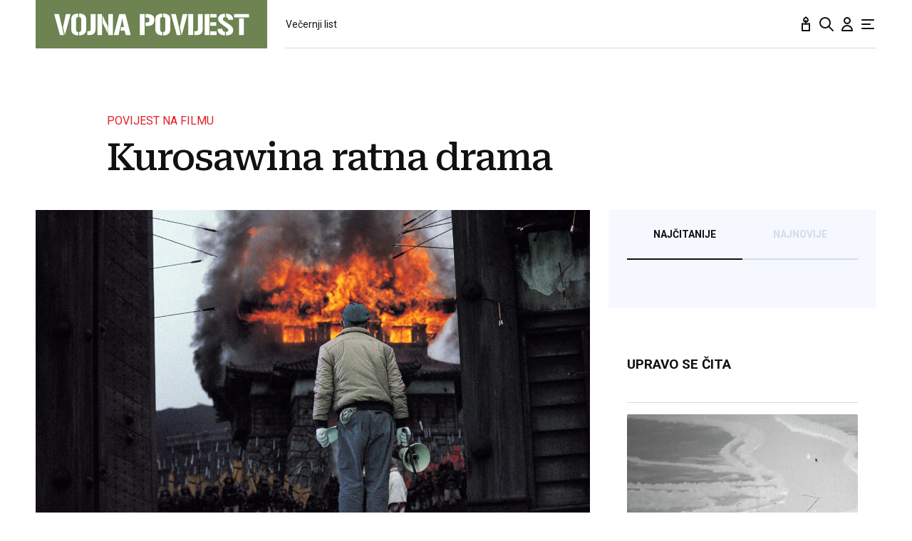

--- FILE ---
content_type: text/html; charset=utf-8
request_url: https://traffic.styria.hr/v2/widget/vl_vijesti_partnerski_clanak_redesign?custom_css=//vojnapovijest.vecernji.hr/static/vlredesign/css/tes.css
body_size: 968
content:
<!DOCTYPE html>
<html>
    <head>
        <meta charset="utf-8">
        <meta http-equiv="X-UA-Compatible" content="IE=edge,chrome=1">
        <title>Styria traffic widget</title>
        <meta name="description" content="">
        <meta name="viewport" content="width=device-width">
        <script src="/static/js/cookies.min.js"></script>
        <script>
            function getReferer() {
                var isInIframe = (parent !== window);
                var refererUrl = '';

                if (isInIframe) {
                    refererUrl = document.referrer;
                }

                return refererUrl;
            }

            var URL_PARAMS = {
                referer: getReferer()
            };

            
            function replaceParams(url, alt){
                for(var key in URL_PARAMS){
                    var replace_this = "{{" + String(key) + "}}";
                    url = url.replace(replace_this, URL_PARAMS[key]);
                }

                url = url.replace("{{alternative}}", alt);
                return url;
            }

            

            Cookies.set("s02", '20251215', { expires: 10368000 });
            var ST = ST || {};
            ST.feeds = [];
            ST.pool = [];
            
            ST.feeds.push({ k: "s17", fu: "/v2/feed/1754/vl_vijesti_partnerski_clanak_redesign?custom_css\u003D%2F%2Fvojnapovijest.vecernji.hr%2Fstatic%2Fvlredesign%2Fcss%2Ftes.css", r: false, w: 0, custom: false });
            ST.feeds.push({ k: "s33", fu: "/v2/feed/1753/vl_vijesti_partnerski_clanak_redesign?custom_css\u003D%2F%2Fvojnapovijest.vecernji.hr%2Fstatic%2Fvlredesign%2Fcss%2Ftes.css", r: false, w: 0, custom: false });
            ST.feeds.push({ k: "s32", fu: "/v2/feed/1756/vl_vijesti_partnerski_clanak_redesign?custom_css\u003D%2F%2Fvojnapovijest.vecernji.hr%2Fstatic%2Fvlredesign%2Fcss%2Ftes.css", r: false, w: 0, custom: false });
            ST.feeds.push({ k: "s98", fu: "/v2/feed/1770/vl_vijesti_partnerski_clanak_redesign?custom_css\u003D%2F%2Fvojnapovijest.vecernji.hr%2Fstatic%2Fvlredesign%2Fcss%2Ftes.css", r: false, w: 0, custom: false });
            ST.feeds.push({ k: "s14", fu: "/v2/feed/1757/vl_vijesti_partnerski_clanak_redesign?custom_css\u003D%2F%2Fvojnapovijest.vecernji.hr%2Fstatic%2Fvlredesign%2Fcss%2Ftes.css", r: false, w: 0, custom: false });
            ST.feeds.push({ k: "s72", fu: "/v2/feed/1763/vl_vijesti_partnerski_clanak_redesign?custom_css\u003D%2F%2Fvojnapovijest.vecernji.hr%2Fstatic%2Fvlredesign%2Fcss%2Ftes.css", r: false, w: 0, custom: false });
            ST.feeds.push({ k: "s47", fu: "/v2/feed/1769/vl_vijesti_partnerski_clanak_redesign?custom_css\u003D%2F%2Fvojnapovijest.vecernji.hr%2Fstatic%2Fvlredesign%2Fcss%2Ftes.css", r: false, w: 0, custom: false });
            ST.feeds.push({ k: "s36", fu: "/v2/feed/1762/vl_vijesti_partnerski_clanak_redesign?custom_css\u003D%2F%2Fvojnapovijest.vecernji.hr%2Fstatic%2Fvlredesign%2Fcss%2Ftes.css", r: false, w: 0, custom: false });
            ST.feeds.push({ k: "s18", fu: "/v2/feed/1752/vl_vijesti_partnerski_clanak_redesign?custom_css\u003D%2F%2Fvojnapovijest.vecernji.hr%2Fstatic%2Fvlredesign%2Fcss%2Ftes.css", r: false, w: 0, custom: false });
            ST.feeds.push({ k: "s03", fu: "/v2/feed/1768/vl_vijesti_partnerski_clanak_redesign?custom_css\u003D%2F%2Fvojnapovijest.vecernji.hr%2Fstatic%2Fvlredesign%2Fcss%2Ftes.css", r: false, w: 0, custom: false });
            ST.feeds.push({ k: "s04", fu: "/v2/feed/1758/vl_vijesti_partnerski_clanak_redesign?custom_css\u003D%2F%2Fvojnapovijest.vecernji.hr%2Fstatic%2Fvlredesign%2Fcss%2Ftes.css", r: false, w: 0, custom: false });
            ST.feeds.push({ k: "s30", fu: "/v2/feed/1755/vl_vijesti_partnerski_clanak_redesign?custom_css\u003D%2F%2Fvojnapovijest.vecernji.hr%2Fstatic%2Fvlredesign%2Fcss%2Ftes.css", r: false, w: 0, custom: false });
            ST.feeds.push({ k: "s82", fu: "/v2/feed/1761/vl_vijesti_partnerski_clanak_redesign?custom_css\u003D%2F%2Fvojnapovijest.vecernji.hr%2Fstatic%2Fvlredesign%2Fcss%2Ftes.css", r: false, w: 0, custom: false });
            ST.feeds.push({ k: "s83", fu: "/v2/feed/1759/vl_vijesti_partnerski_clanak_redesign?custom_css\u003D%2F%2Fvojnapovijest.vecernji.hr%2Fstatic%2Fvlredesign%2Fcss%2Ftes.css", r: false, w: 0, custom: false });
            ST.feeds.push({ k: "s01", fu: "/v2/feed/1764/vl_vijesti_partnerski_clanak_redesign?custom_css\u003D%2F%2Fvojnapovijest.vecernji.hr%2Fstatic%2Fvlredesign%2Fcss%2Ftes.css", r: false, w: 0, custom: false });
            ST.feeds.push({ k: "s06", fu: "/v2/feed/1765/vl_vijesti_partnerski_clanak_redesign?custom_css\u003D%2F%2Fvojnapovijest.vecernji.hr%2Fstatic%2Fvlredesign%2Fcss%2Ftes.css", r: false, w: 0, custom: false });
            ST.feeds.push({ k: "s07", fu: "/v2/feed/1766/vl_vijesti_partnerski_clanak_redesign?custom_css\u003D%2F%2Fvojnapovijest.vecernji.hr%2Fstatic%2Fvlredesign%2Fcss%2Ftes.css", r: false, w: 0, custom: false });
            ST.feeds.push({ k: "s31", fu: "/v2/feed/1767/vl_vijesti_partnerski_clanak_redesign?custom_css\u003D%2F%2Fvojnapovijest.vecernji.hr%2Fstatic%2Fvlredesign%2Fcss%2Ftes.css", r: false, w: 0, custom: false });
            ST.feeds.push({ k: "s01", fu: "/v2/feed/1799/vl_vijesti_partnerski_clanak_redesign?custom_css\u003D%2F%2Fvojnapovijest.vecernji.hr%2Fstatic%2Fvlredesign%2Fcss%2Ftes.css", r: false, w: 100, custom: false });
            ST.feeds.push({ k: "s20", fu: "/v2/feed/1750/vl_vijesti_partnerski_clanak_redesign?custom_css\u003D%2F%2Fvojnapovijest.vecernji.hr%2Fstatic%2Fvlredesign%2Fcss%2Ftes.css", r: false, w: 0, custom: false });
            ST.feeds.push({ k: "s20", fu: "/v2/feed/1751/vl_vijesti_partnerski_clanak_redesign?custom_css\u003D%2F%2Fvojnapovijest.vecernji.hr%2Fstatic%2Fvlredesign%2Fcss%2Ftes.css", r: false, w: 0, custom: false });
            ST.feeds.push({ k: "s20", fu: "/v2/feed/1760/vl_vijesti_partnerski_clanak_redesign?custom_css\u003D%2F%2Fvojnapovijest.vecernji.hr%2Fstatic%2Fvlredesign%2Fcss%2Ftes.css", r: false, w: 0, custom: false });

            var cd = new Date(2025, 12 - 1, 15);

            var patt = /^(\d{4})(\d{2})(\d{2})$/;

            for(i in ST.feeds){
                var f = ST.feeds[i];
                
                for(var j=0; j < f.w; j++){
                    ST.pool.push(f.fu);
                }
            }

            if (ST.pool.length == 0) {
                for(i in ST.feeds){
                    for(var j=0; j < ST.feeds[i].w; j++){
                        ST.pool.push(ST.feeds[i].fu);
                    }
                }
            }

            if (ST.pool.length > 0) {
                var ri = Math.floor(Math.random() * ST.pool.length);
                var rurl = ST.pool[ri];
                try {
                    window.location.replace(rurl);
                } catch(e) {
                    window.location = rurl;
                }
                
            }

        </script>
    </head>
    <body>
    </body>
</html>


--- FILE ---
content_type: text/html; charset=utf-8
request_url: https://traffic.styria.hr/v2/feed/1799/vl_vijesti_partnerski_clanak_redesign?custom_css=%2F%2Fvojnapovijest.vecernji.hr%2Fstatic%2Fvlredesign%2Fcss%2Ftes.css
body_size: 1274
content:
<!DOCTYPE html>

<html lang="hr">

    <head>
        <meta charset="UTF-8">

        
    
    <link rel="stylesheet" href="//vojnapovijest.vecernji.hr/static/vlredesign/css/tes.css?v=20221220">
    
    <script src="/static/vecernji/js/iframeResizer.contentWindow.min.js"></script>


        <title>24sata</title>

    </head>
    <body class="" >

        
    <div class="grid">
        
            <div class="grid__item">
                <article class="card">
                    <a class="card__link" href="https://www.24sata.hr/fun/mozete-li-oboriti-rekord-ove-slike-nadite-bor-sa-zvijezdom-na-vrhu-u-manje-od-32-sekunde-1021242?utm_source=Vecernji.hr&amp;utm_medium=Widget&amp;utm_campaign=Partnerski+portali" onclick="ga('send', 'event', 'S vecernji.hr', 'Na 24sata.hr', 'https://www.24sata.hr/fun/mozete\u002Dli\u002Doboriti\u002Drekord\u002Dove\u002Dslike\u002Dnadite\u002Dbor\u002Dsa\u002Dzvijezdom\u002Dna\u002Dvrhu\u002Du\u002Dmanje\u002Dod\u002D32\u002Dsekunde\u002D1021242');" title="Možete li oboriti rekord ove slike? Nađite bor sa zvijezdom na vrhu u manje od 32 sekunde" target="_blank">
                        <div class="card__visual">
                            <div class="card__image">
                                <div class="image ">
                                    <img src="/media/images/0/06942af240ceb10b02f0ba05f0bd1a6b.jpg" alt="Možete li oboriti rekord ove slike? Nađite bor sa zvijezdom na vrhu u manje od 32 sekunde">
                                </div>
                            </div>
                        </div>
                        <div class="card__text ">
                            <div class="card__headline">
                                24sata
                            </div>
                            <h3 class="card__title">
                                Možete li oboriti rekord ove slike? Nađite bor sa zvijezdom na vrhu u manje od 32 sekunde
                            </h3>
                        </div>
                    </a>
                </article>
            </div>
        
            <div class="grid__item">
                <article class="card">
                    <a class="card__link" href="https://www.24sata.hr/sport/raspored-i-ljestvica-hnl-a-svih-utakmica-europe-i-kupa-2025-2026-1058128?utm_source=Vecernji.hr&amp;utm_medium=Widget&amp;utm_campaign=Partnerski+portali" onclick="ga('send', 'event', 'S vecernji.hr', 'Na 24sata.hr', 'https://www.24sata.hr/sport/raspored\u002Di\u002Dljestvica\u002Dhnl\u002Da\u002Dsvih\u002Dutakmica\u002Deurope\u002Di\u002Dkupa\u002D2025\u002D2026\u002D1058128');" title="Ljestvica i raspored HNL-a, Kupa i Europe. Satnica svih utakmica" target="_blank">
                        <div class="card__visual">
                            <div class="card__image">
                                <div class="image ">
                                    <img src="/media/images/f/fe44a813daad3c5d780347cbbaf57de7.jpg" alt="Ljestvica i raspored HNL-a, Kupa i Europe. Satnica svih utakmica">
                                </div>
                            </div>
                        </div>
                        <div class="card__text ">
                            <div class="card__headline">
                                24sata
                            </div>
                            <h3 class="card__title">
                                Ljestvica i raspored HNL-a, Kupa i Europe. Satnica svih utakmica
                            </h3>
                        </div>
                    </a>
                </article>
            </div>
        
            <div class="grid__item">
                <article class="card">
                    <a class="card__link" href="https://www.24sata.hr/sport/foto-suprug-hrvatske-glumice-s-cetvrtoligasem-izaziva-dinamo-vjencali-su-se-u-tajnosti-u-africi-1066810?utm_source=Vecernji.hr&amp;utm_medium=Widget&amp;utm_campaign=Partnerski+portali" onclick="ga('send', 'event', 'S vecernji.hr', 'Na 24sata.hr', 'https://www.24sata.hr/sport/foto\u002Dsuprug\u002Dhrvatske\u002Dglumice\u002Ds\u002Dcetvrtoligasem\u002Dizaziva\u002Ddinamo\u002Dvjencali\u002Dsu\u002Dse\u002Du\u002Dtajnosti\u002Du\u002Dafrici\u002D1066810');" title="FOTO Suprug 25 godina starije hrvatske glumice čeka Dinamo. Vjenčali su se u tajnosti u Africi" target="_blank">
                        <div class="card__visual">
                            <div class="card__image">
                                <div class="image ">
                                    <img src="/media/images/3/335432634c03244e192918798f7d05bc.jpg" alt="FOTO Suprug 25 godina starije hrvatske glumice čeka Dinamo. Vjenčali su se u tajnosti u Africi">
                                </div>
                            </div>
                        </div>
                        <div class="card__text ">
                            <div class="card__headline">
                                24sata
                            </div>
                            <h3 class="card__title">
                                FOTO Suprug 25 godina starije hrvatske glumice čeka Dinamo. Vjenčali su se u tajnosti u Africi
                            </h3>
                        </div>
                    </a>
                </article>
            </div>
        
            <div class="grid__item">
                <article class="card">
                    <a class="card__link" href="https://www.24sata.hr/news/dvije-jake-eksplozije-odjeknule-u-dugavama-kao-da-je-bomba-1095120?utm_source=Vecernji.hr&amp;utm_medium=Widget&amp;utm_campaign=Partnerski+portali" onclick="ga('send', 'event', 'S vecernji.hr', 'Na 24sata.hr', 'https://www.24sata.hr/news/dvije\u002Djake\u002Deksplozije\u002Dodjeknule\u002Du\u002Ddugavama\u002Dkao\u002Dda\u002Dje\u002Dbomba\u002D1095120');" title="Dvije jake eksplozije odjeknule u Dugavama: &#x27;Kao da je bomba&#x27;" target="_blank">
                        <div class="card__visual">
                            <div class="card__image">
                                <div class="image ">
                                    <img src="/media/images/4/4caa5a65c9508c0ae595445d401c931e.jpg" alt="Dvije jake eksplozije odjeknule u Dugavama: &#x27;Kao da je bomba&#x27;">
                                </div>
                            </div>
                        </div>
                        <div class="card__text ">
                            <div class="card__headline">
                                24sata
                            </div>
                            <h3 class="card__title">
                                Dvije jake eksplozije odjeknule u Dugavama: &#x27;Kao da je bomba&#x27;
                            </h3>
                        </div>
                    </a>
                </article>
            </div>
        
    </div>


    </body>
</html>


--- FILE ---
content_type: text/css
request_url: https://vojnapovijest.vecernji.hr/static/vlredesign/css/quickpay_modal.css?bust=20251109
body_size: 720
content:
#quickpayModal,
#hasAccessModal {
  padding: 25px 25px;
  width: 100%;
  max-width: 414px;
  border: 0px;
  box-shadow: rgba(0, 0, 0, 0.1) 0px 20px 25px -5px, rgba(0, 0, 0, 0.04) 0px 10px 10px -5px;
}
#quickpayModal[open],
#hasAccessModal[open] {
  margin: auto;
}
@media screen and (min-width: 1024px) {
  #quickpayModal,
  #hasAccessModal {
    max-width: 543px;
  }
}
#quickpayModal header .title,
#hasAccessModal header .title {
  display: inline-block;
}

#hasAccessModal {
  display: none;
}
#hasAccessModal.is-open {
  overflow: visible;
  display: flex;
  flex-direction: column;
  align-items: center;
  gap: 30px;
}
#hasAccessModal header {
  width: 100%;
}
@media screen and (min-width: 1024px) {
  #hasAccessModal header {
    text-align: center;
  }
}
#hasAccessModal header .title {
  font-size: 21px;
  font-weight: 400;
  text-transform: uppercase;
  border-bottom: 1px solid lightgray;
  width: 100%;
  padding-bottom: 20px;
}
@media screen and (max-width: 1023px) {
  #hasAccessModal header .title {
    font-size: 16px;
  }
}
#hasAccessModal .modal_footer {
  width: 100%;
}

#quickpayModal header {
  margin-bottom: 20px;
}
#quickpayModal header .button-cancel {
  float: right;
  padding: 5px 10px;
}
#quickpayModal .payment_container.desktop {
  display: none;
}
@media screen and (min-width: 1024px) {
  #quickpayModal .payment_container.mobile {
    display: none;
  }
  #quickpayModal .payment_container.desktop {
    display: block;
  }
}
#quickpayModal .payment_container .qr_code_container {
  width: auto;
  height: auto;
  min-width: 328px;
  min-height: 328px;
}
#quickpayModal .payment_container .qr_code_container img {
  width: auto;
  max-width: 100%;
  height: auto;
  max-height: 100%;
}
#quickpayModal .payment_container .instructions {
  list-style: decimal inside none;
}
#quickpayModal .payment_container .instructions li {
  padding-bottom: 0.5rem;
}
#quickpayModal .payment_container .instructions .keks_logo_wrapper {
  background-color: #2e3058;
  padding: 5px;
  border-radius: 50%;
  display: inline-block;
}
#quickpayModal .payment_container .instructions img {
  width: 31px;
  vertical-align: middle;
}
#quickpayModal .keks_logo_deep_link {
  background-color: #2e3058;
  color: #fff;
  margin: auto;
  display: block;
  width: 300px;
  padding: 20px 15px;
}
#quickpayModal .keks_logo_deep_link:hover {
  background-color: #51559b;
}
#quickpayModal .keks_logo_deep_link img {
  display: block;
  width: 100%;
  margin-bottom: 15px;
}

--- FILE ---
content_type: text/javascript;charset=UTF-8
request_url: https://waytogrow.bbvms.com/p/vecernji_hr_instream/l/1671554998811471.js
body_size: 17554
content:
//serverPlayerPath = https://cdn.bluebillywig.com/apps/player/20251208.124733/ 


	// Player Five
	(function(){
	// metadata
	var opts = {"protocol":"https:\/\/","userLanguage":null,"userDeviceType":"DESKTOP","contentIndicator":"l","contentId":"6431735","embedData":{"contentId":"1671554998811471","forceSSL":false,"contentIndicator":"l","playoutSafeName":"vecernji_hr_instream","playoutIndicator":"p","baseurl":"https:\/\/waytogrow.bbvms.com"},"clipListData":{"title":"vecernji.hr instream","explicit":"false","filterType":"filters","sort":"published_date desc","type":"MediaClipList","createdBy":null,"updatedBy":null,"id":"1671554998811471","publicationid":"646","listtype":"dynamic","usetype":"editorial","status":"published","shortTitle":null,"limit":0,"createddate":"2022-12-20T16:49:58Z","updateddate":"2025-03-03T12:07:13Z","filters":[{"filters":[{"id":"mncgbaiq1k","type":"search","field":"cat","operator":"containsAnyOf","value":["vecernji.hr"]}]}],"activeFieldGroups":[],"numfound":4,"offset":0,"count":4,"items":[{"type":"MediaClip","id":"6431735","title":"Hitno upozorenje Britancima koji idu na godi\u0161nji u Hrvatsku - Posebno su istaknuli nekoliko stvari","description":"Hitno upozorenje Britancima koji idu na godi\u0161nji u Hrvatsku - Posebno su istaknuli nekoliko stvari","status":"published","publicationid":"646","mediatype":"video","usetype":"editorial","sourcetype":"on_demand","originalfilename":"Hitno upozorenje Britancima koji idu na godi\u0161nji u Hrvatsku_ Posebno su istaknuli nekoliko stvari.mp4","updateddate":"2025-06-10T13:15:10Z","createddate":"2025-06-10T13:07:12Z","sourceid":"","publisheddate":"2025-06-10T13:15:10Z","languageid":"2310","width":1280,"height":720,"originalWidth":1280,"originalHeight":720,"dar":"16:9","languagename":"English","isocode":"en","views":12395575,"length":90,"deeplink":"","cat":["vecernji.hr"],"aspectRatioLabel":"landscape","aspectRatio":1.7778,"assets":[{"mediatype":"MP4_IPOD","id":"1749560860708098","status":"active","src":"\/waytogrow\/media\/2025\/06\/10\/asset-6431735-1749560860708098.mp4","length":"90","exactlength":"90047.007","width":"512","height":"288","languageid":"2310","isocode":"en","languageName":"English","bandwidth":"400","filesize":"5196762","mediaassetpath":"https:\/\/s-5191f5bf.b.cdn.bluebillywig.com","jobdefid":"6000","mimetype":"video\/mp4; codecs=\"avc1.42C015, mp4a.40.2\""}],"src":"\/upload\/waytogrow\/2025\/06\/10\/8e1fbf19-ef53-4923-952b-c1acbace6995\/8e1fbf19-ef53-4923-952b-c1acbace6995.mp4","thumbnails":[{"src":"\/waytogrow\/media\/2025\/06\/10\/6431735-1749560859771144\/6431735-1749560859771144_0.jpg","width":"1280","height":"720","main":false,"crops":{"landscape":{"x":0,"y":0,"width":1,"height":1,"main":false}}},{"src":"\/waytogrow\/media\/2025\/06\/10\/6431735-1749560859771144\/6431735-1749560859771144_18.jpg","width":"1280","height":"720","main":true,"crops":{"landscape":{"x":0,"y":0,"width":1,"height":1,"main":true}}},{"src":"\/waytogrow\/media\/2025\/06\/10\/6431735-1749560859771144\/6431735-1749560859771144_36.jpg","width":"1280","height":"720","main":false,"crops":{"landscape":{"x":0,"y":0,"width":1,"height":1,"main":false}}},{"src":"\/waytogrow\/media\/2025\/06\/10\/6431735-1749560859771144\/6431735-1749560859771144_54.jpg","width":"1280","height":"720","main":false,"crops":{"landscape":{"x":0,"y":0,"width":1,"height":1,"main":false}}},{"src":"\/waytogrow\/media\/2025\/06\/10\/6431735-1749560859771144\/6431735-1749560859771144_72.jpg","width":"1280","height":"720","main":false,"crops":{"landscape":{"x":0,"y":0,"width":1,"height":1,"main":false}}}],"gendeeplink":null},{"type":"MediaClip","id":"6431734","title":"Pogledajte kako \u0107e izgledati Thompsonov koncert, imamo projekciju!","description":"Pogledajte kako \u0107e izgledati Thompsonov koncert, imamo projekciju!","status":"published","publicationid":"646","mediatype":"video","usetype":"editorial","sourcetype":"on_demand","originalfilename":"Pogledajte kako \u0107e izgledati Thompsonov koncert, imamo projekciju!.mp4","updateddate":"2025-06-10T13:15:02Z","createddate":"2025-06-10T13:07:12Z","sourceid":"","publisheddate":"2025-06-10T13:15:02Z","languageid":"2310","width":1280,"height":720,"originalWidth":1280,"originalHeight":720,"dar":"16:9","languagename":"English","isocode":"en","views":1643097,"length":57,"deeplink":"","cat":["vecernji.hr"],"aspectRatioLabel":"landscape","aspectRatio":1.7778,"assets":[{"mediatype":"MP4_IPOD","id":"1749560852887656","status":"active","src":"\/waytogrow\/media\/2025\/06\/10\/asset-6431734-1749560852887656.mp4","length":"57","exactlength":"57446.009","width":"512","height":"288","languageid":"2310","isocode":"en","languageName":"English","bandwidth":"400","filesize":"3410651","mediaassetpath":"https:\/\/s-5191f5bf.b.cdn.bluebillywig.com","jobdefid":"6000","mimetype":"video\/mp4; codecs=\"avc1.42C015, mp4a.40.2\""}],"src":"\/upload\/waytogrow\/2025\/06\/10\/4ade30cf-ac34-4a57-ada8-8fd0a2e47f9b\/4ade30cf-ac34-4a57-ada8-8fd0a2e47f9b.mp4","thumbnails":[{"src":"\/waytogrow\/media\/2025\/06\/10\/6431734-1749560852820919\/6431734-1749560852820919_0.jpg","width":"1280","height":"720","main":false,"crops":{"landscape":{"x":0,"y":0,"width":1,"height":1,"main":false}}},{"src":"\/waytogrow\/media\/2025\/06\/10\/6431734-1749560852820919\/6431734-1749560852820919_11.jpg","width":"1280","height":"720","main":true,"crops":{"landscape":{"x":0,"y":0,"width":1,"height":1,"main":true}}},{"src":"\/waytogrow\/media\/2025\/06\/10\/6431734-1749560852820919\/6431734-1749560852820919_22.jpg","width":"1280","height":"720","main":false,"crops":{"landscape":{"x":0,"y":0,"width":1,"height":1,"main":false}}},{"src":"\/waytogrow\/media\/2025\/06\/10\/6431734-1749560852820919\/6431734-1749560852820919_33.jpg","width":"1280","height":"720","main":false,"crops":{"landscape":{"x":0,"y":0,"width":1,"height":1,"main":false}}},{"src":"\/waytogrow\/media\/2025\/06\/10\/6431734-1749560852820919\/6431734-1749560852820919_44.jpg","width":"1280","height":"720","main":false,"crops":{"landscape":{"x":0,"y":0,"width":1,"height":1,"main":false}}},{"src":"\/waytogrow\/media\/2025\/06\/10\/6431734-1749560852820919\/6431734-1749560852820919_55.jpg","width":"1280","height":"720","main":false,"crops":{"landscape":{"x":0,"y":0,"width":1,"height":1,"main":false}}}],"gendeeplink":null},{"type":"MediaClip","id":"6431733","title":"Sammir -  'Taj povratak u Dinamo volio bih izbrisati iz \u017eivota. Scenu \u0107u pamtiti dok sam \u017eiv...'","description":"Sammir -  'Taj povratak u Dinamo volio bih izbrisati iz \u017eivota. Scenu \u0107u pamtiti dok sam \u017eiv...'","status":"published","publicationid":"646","mediatype":"video","usetype":"editorial","sourcetype":"on_demand","originalfilename":"Sammir_ 'Taj povratak u Dinamo volio bih izbrisati iz \u017eivota. Scenu \u0107u pamtiti dok sam \u017eiv...'.mp4","updateddate":"2025-06-10T13:14:50Z","createddate":"2025-06-10T13:07:12Z","sourceid":"","publisheddate":"2025-06-10T13:14:50Z","languageid":"2310","width":1280,"height":720,"originalWidth":1280,"originalHeight":720,"dar":"16:9","languagename":"English","isocode":"en","views":264350,"length":65,"deeplink":"","cat":["vecernji.hr"],"aspectRatioLabel":"landscape","aspectRatio":1.7778,"assets":[{"mediatype":"MP4_IPOD","id":"1749560852648278","status":"active","src":"\/waytogrow\/media\/2025\/06\/10\/asset-6431733-1749560852648278.mp4","length":"65","exactlength":"65828.005","width":"512","height":"288","languageid":"2310","isocode":"en","languageName":"English","bandwidth":"400","filesize":"2049955","mediaassetpath":"https:\/\/s-5191f5bf.b.cdn.bluebillywig.com","jobdefid":"6000","mimetype":"video\/mp4; codecs=\"avc1.42C015, mp4a.40.2\""}],"src":"\/upload\/waytogrow\/2025\/06\/10\/94909f5d-7a8c-4610-b103-b035d0f7f766\/94909f5d-7a8c-4610-b103-b035d0f7f766.mp4","thumbnails":[{"src":"\/waytogrow\/media\/2025\/06\/10\/6431733-1749560852456840\/6431733-1749560852456840_0.jpg","width":"1280","height":"720","main":false,"crops":{"landscape":{"x":0,"y":0,"width":1,"height":1,"main":false}}},{"src":"\/waytogrow\/media\/2025\/06\/10\/6431733-1749560852456840\/6431733-1749560852456840_13.jpg","width":"1280","height":"720","main":true,"crops":{"landscape":{"x":0,"y":0,"width":1,"height":1,"main":true}}},{"src":"\/waytogrow\/media\/2025\/06\/10\/6431733-1749560852456840\/6431733-1749560852456840_26.jpg","width":"1280","height":"720","main":false,"crops":{"landscape":{"x":0,"y":0,"width":1,"height":1,"main":false}}},{"src":"\/waytogrow\/media\/2025\/06\/10\/6431733-1749560852456840\/6431733-1749560852456840_39.jpg","width":"1280","height":"720","main":false,"crops":{"landscape":{"x":0,"y":0,"width":1,"height":1,"main":false}}},{"src":"\/waytogrow\/media\/2025\/06\/10\/6431733-1749560852456840\/6431733-1749560852456840_52.jpg","width":"1280","height":"720","main":false,"crops":{"landscape":{"x":0,"y":0,"width":1,"height":1,"main":false}}},{"src":"\/waytogrow\/media\/2025\/06\/10\/6431733-1749560852456840\/6431733-1749560852456840_65.jpg","width":"1280","height":"720","main":false,"crops":{"landscape":{"x":0,"y":0,"width":1,"height":1,"main":false}}}],"gendeeplink":null},{"type":"MediaClip","id":"6204829","title":"Britanija uvodi novu obvezu za Hrvate: Ovo \u0107ete morati dodatno pla\u0107ati","description":"Britanija uvodi novu obvezu za Hrvate: Ovo \u0107ete morati dodatno pla\u0107ati","status":"published","publicationid":"646","mediatype":"video","usetype":"editorial","sourcetype":"on_demand","originalfilename":"Britanija uvodi novu obvezu za Hrvate_ Ovo \u0107ete morati dodatno pla\u0107ati 720.mp4","updateddate":"2025-03-03T12:06:54Z","createddate":"2025-03-03T11:51:38Z","sourceid":"","publisheddate":"2025-03-03T12:06:54Z","width":1280,"height":720,"originalWidth":1280,"originalHeight":720,"dar":"16:9","languageid":"2310","languagename":"English","isocode":"en","views":10645762,"length":59,"deeplink":"","cat":["vecernji.hr"],"aspectRatioLabel":"landscape","aspectRatio":1.7778,"assets":[{"mediatype":"MP4_IPOD","id":"1741002710108107","status":"active","src":"\/waytogrow\/media\/2025\/03\/03\/asset-6204829-1741002710108107.mp4","length":"59","exactlength":"59813.991","width":"512","height":"288","bandwidth":"400","filesize":"2918849","jobdefid":"6000","mimetype":"video\/mp4; codecs=\"avc1.42C015, mp4a.40.2\""}],"src":"\/upload\/waytogrow\/2025\/03\/03\/9069d87d-0283-46c6-850e-5da622afb884\/9069d87d-0283-46c6-850e-5da622afb884.mp4","thumbnails":[{"src":"\/waytogrow\/media\/2025\/03\/03\/6204829-1741002709832539\/6204829-1741002709832539_0.jpg","width":"1280","height":"720","main":false,"crops":{"landscape":{"x":0,"y":0,"width":1,"height":1,"main":false}}},{"src":"\/waytogrow\/media\/2025\/03\/03\/6204829-1741002709832539\/6204829-1741002709832539_12.jpg","width":"1280","height":"720","main":true,"crops":{"landscape":{"x":0,"y":0,"width":1,"height":1,"main":true}}},{"src":"\/waytogrow\/media\/2025\/03\/03\/6204829-1741002709832539\/6204829-1741002709832539_24.jpg","width":"1280","height":"720","main":false,"crops":{"landscape":{"x":0,"y":0,"width":1,"height":1,"main":false}}},{"src":"\/waytogrow\/media\/2025\/03\/03\/6204829-1741002709832539\/6204829-1741002709832539_36.jpg","width":"1280","height":"720","main":false,"crops":{"landscape":{"x":0,"y":0,"width":1,"height":1,"main":false}}},{"src":"\/waytogrow\/media\/2025\/03\/03\/6204829-1741002709832539\/6204829-1741002709832539_48.jpg","width":"1280","height":"720","main":false,"crops":{"landscape":{"x":0,"y":0,"width":1,"height":1,"main":false}}}],"gendeeplink":null}],"facets":{"_empty_":[]}},"clipData":{"id":"6431735","type":"MediaClip","mediatype":"video","fitmode":"","usetype":"editorial","location":"","sourcetype":"on_demand","originalfilename":"Hitno upozorenje Britancima koji idu na godi\u0161nji u Hrvatsku_ Posebno su istaknuli nekoliko stvari.mp4","length":"90","sourceid":"","title":"Hitno upozorenje Britancima koji idu na godi\u0161nji u Hrvatsku - Posebno su istaknuli nekoliko stvari","description":"Hitno upozorenje Britancima koji idu na godi\u0161nji u Hrvatsku - Posebno su istaknuli nekoliko stvari","deeplink":"","gendeeplink":null,"copyright":"","author":"","status":"published","publicationid":"646","languageid":"2310","languagename":"English","isocode":"en","createddate":"2025-06-10T13:07:12Z","updateddate":"2025-06-10T13:15:10Z","publisheddate":"2025-06-10T13:15:10Z","views":12395575,"width":1280,"height":720,"dar":"16:9","aspectRatioLabel":"landscape","aspectRatio":1.7778,"originalWidth":1280,"originalHeight":720,"date":{"created":"Tue, 10 Jun 2025 15:07:12 +0200","updated":"Tue, 10 Jun 2025 15:15:10 +0200","published":"Tue, 10 Jun 2025 15:15:10 +0200"},"src":"\/upload\/waytogrow\/2025\/06\/10\/8e1fbf19-ef53-4923-952b-c1acbace6995\/8e1fbf19-ef53-4923-952b-c1acbace6995.mp4","cat":["vecernji.hr"],"thumbnails":[{"src":"\/waytogrow\/media\/2025\/06\/10\/6431735-1749560859771144\/6431735-1749560859771144_0.jpg","width":"1280","height":"720","main":false,"crops":{"landscape":{"x":0,"y":0,"width":1,"height":1,"main":false}}},{"src":"\/waytogrow\/media\/2025\/06\/10\/6431735-1749560859771144\/6431735-1749560859771144_18.jpg","width":"1280","height":"720","main":true,"crops":{"landscape":{"x":0,"y":0,"width":1,"height":1,"main":true}}},{"src":"\/waytogrow\/media\/2025\/06\/10\/6431735-1749560859771144\/6431735-1749560859771144_36.jpg","width":"1280","height":"720","main":false,"crops":{"landscape":{"x":0,"y":0,"width":1,"height":1,"main":false}}},{"src":"\/waytogrow\/media\/2025\/06\/10\/6431735-1749560859771144\/6431735-1749560859771144_54.jpg","width":"1280","height":"720","main":false,"crops":{"landscape":{"x":0,"y":0,"width":1,"height":1,"main":false}}},{"src":"\/waytogrow\/media\/2025\/06\/10\/6431735-1749560859771144\/6431735-1749560859771144_72.jpg","width":"1280","height":"720","main":false,"crops":{"landscape":{"x":0,"y":0,"width":1,"height":1,"main":false}}}],"movingThumbnails":[{"src":"\/waytogrow\/media\/2025\/06\/10\/6431735-1749560862468685\/movingthumbnail-360-6431735-1749560862468685.mp4","width":"640","height":"360","main":false},{"src":"\/waytogrow\/media\/2025\/06\/10\/6431735-1749560862468685\/movingthumbnail-480-6431735-1749560862468685.mp4","width":"854","height":"480","main":false},{"src":"\/waytogrow\/media\/2025\/06\/10\/6431735-1749560862468685\/movingthumbnail-720-6431735-1749560862468685.mp4","width":"1280","height":"720","main":false}],"assets":[{"mediatype":"MP4_IPOD","id":"1749560860708098","status":"active","src":"\/waytogrow\/media\/2025\/06\/10\/asset-6431735-1749560860708098.mp4","length":"90","exactlength":"90047.007","width":"512","height":"288","languageid":"2310","isocode":"en","languageName":"English","bandwidth":"400","filesize":"5196762","jobdefid":"mp4_ipod-512x288-400","mimetype":"video\/mp4; codecs=\"avc1.42C015, mp4a.40.2\"","jobqid":"mp4_ipod-512x288-400"}],"hasJobs":"true","hasFailedJobs":false,"hasRunningJobs":false,"hasNewJobs":false,"transcodingFinished":true,"isYoutubeImport":false,"subtitles":[],"transcript":null,"nametags":null,"exports":null,"timelines":null,"adunits":null,"audiotracks":null,"transcodingProfile":"default","replacesrc":"","activeFieldGroups":[],"s3Info":"{\"ResponseMetadata\": {\"RequestId\": \"VWR9YTADJ013R9TS\", \"HostId\": \"zRwpjs8GsPVrgWUouiOggybDu4NAEDtykQasAO+yLA94K\/R7veXSnE1FrFV5CYD9RVPsKAiZ3k+oi8kEYNTYm0h\/WsW\/R8QG7aDmOXklojI=\", \"HTTPStatusCode\": 200, \"HTTPHeaders\": {\"x-amz-id-2\": \"zRwpjs8GsPVrgWUouiOggybDu4NAEDtykQasAO+yLA94K\/R7veXSnE1FrFV5CYD9RVPsKAiZ3k+oi8kEYNTYm0h\/WsW\/R8QG7aDmOXklojI=\", \"x-amz-request-id\": \"VWR9YTADJ013R9TS\", \"date\": \"Tue, 10 Jun 2025 13:07:27 GMT\", \"last-modified\": \"Tue, 10 Jun 2025 13:07:14 GMT\", \"etag\": \"\\\"1e914ce9cf26e27c915b58643c0fa10b-5\\\"\", \"x-amz-server-side-encryption\": \"AES256\", \"x-amz-meta-uploadidentifier\": \"8e1fbf19-ef53-4923-952b-c1acbace6995\", \"x-amz-meta-qqfilename\": \"Hitno%20upozorenje%20Britancima%20koji%20idu%20na%20godi%C5%A1nji%20u%20Hrvatsku_%20Posebno%20su%20istaknuli%20nekoliko%20stvari.mp4\", \"content-disposition\": \"attachment; filename=Hitno%20upozorenje%20Britancima%20koji%20idu%20na%20godi%C5%A1nji%20u%20Hrvatsku_%20Posebno%20su%20istaknuli%20nekoliko%20stvari.mp4\", \"accept-ranges\": \"bytes\", \"content-type\": \"video\/mp4\", \"content-length\": \"24229547\", \"server\": \"AmazonS3\"}, \"RetryAttempts\": 0}, \"AcceptRanges\": \"bytes\", \"LastModified\": \"2025-06-10T13:07:14+00:00\", \"ContentLength\": 24229547, \"ETag\": \"\\\"1e914ce9cf26e27c915b58643c0fa10b-5\\\"\", \"ContentDisposition\": \"attachment; filename=Hitno%20upozorenje%20Britancima%20koji%20idu%20na%20godi%C5%A1nji%20u%20Hrvatsku_%20Posebno%20su%20istaknuli%20nekoliko%20stvari.mp4\", \"ContentType\": \"video\/mp4\", \"ServerSideEncryption\": \"AES256\", \"Metadata\": {\"uploadidentifier\": \"8e1fbf19-ef53-4923-952b-c1acbace6995\", \"qqfilename\": \"Hitno%20upozorenje%20Britancima%20koji%20idu%20na%20godi%C5%A1nji%20u%20Hrvatsku_%20Posebno%20su%20istaknuli%20nekoliko%20stvari.mp4\"}, \"publication\": \"waytogrow\", \"format\": {\"filename\": \"https:\/\/s3.eu-west-1.amazonaws.com\/mm.waytogrow.bbvms.com\/upload\/waytogrow\/2025\/06\/10\/8e1fbf19-ef53-4923-952b-c1acbace6995\/8e1fbf19-ef53-4923-952b-c1acbace6995.mp4\", \"nb_streams\": 3, \"nb_programs\": 0, \"format_name\": \"mov,mp4,m4a,3gp,3g2,mj2\", \"format_long_name\": \"QuickTime \/ MOV\", \"start_time\": \"0:00:00.000000\", \"duration\": \"0:01:30.047000\", \"size\": \"23.107097 Mibyte\", \"bit_rate\": \"2.152613 Mbit\/s\", \"probe_score\": 100, \"tags\": {\"major_brand\": \"isom\", \"minor_version\": \"512\", \"compatible_brands\": \"isomiso2avc1mp41\", \"title\": \"Hitno upozorenje Britancima koji idu na godi\\u0161nji u Hrvatsku: Posebno su istaknuli nekoliko stvari\", \"artist\": \"Ve\\u010dernji list\", \"date\": \"20250605\", \"encoder\": \"Lavf58.76.100\", \"comment\": \"https:\/\/www.youtube.com\/watch?v=Z5yNtr__79k\", \"description\": \"Pro\\u010ditajte vi\\u0161e na: https:\/\/bit.ly\/4kvlban\\n\\nNajnovije upute oko putovanja fokusiraju se na drogu, vjerojatno potaknute nedavnim velikim policijskim akcijama, razbijanjima narko lanaca i lanaca opskrbe i zapljenama droge.\\n\\nPretplatite se na: \\n\\ud83d\\udc49 http:\/\/bit.ly\/vecernjisubscribe \\ud83d\\udc48\\n\\nPrati nas i na ostalim dru\\u0161tvenim mre\\u017eama: \\n\\ud83d\\udd0a https:\/\/podcasters.spotify.com\/pod\/show\/vecernjilist\\n\\ud83d\\udc4d https:\/\/www.facebook.com\/vecernji\/\\n\\ud83d\\udc4d https:\/\/www.instagram.com\/vecernji.list\/\\n\\ud83d\\udc4d https:\/\/twitter.com\/vecernji_list\\n\\nOBAVIJEST O OBRADI OSOBNIH PODATAKA \\n\\nVoditelj obrade Va\\u0161ih osobnih podataka sadr\\u017eanih u videozapisima na ovom kanalu je VE\\u010cERNJI LIST d.o.o., Ore\\u0161kovi\\u0107eva ulica 3D, 10 010 Zagreb, OIB: 92276133102 (dalje u tekstu: VE\\u010cERNJI LIST). VE\\u010cERNJI LIST kao novinsko-nakladni\\u010dko dru\\u0161tvo, odnosno kao medij ima ovla\\u0161tenje i du\\u017enost informirati javnost o svim doga\\u0111ajima koji pobu\\u0111uju interes javnosti kao nositelj kriti\\u010dne mase u dru\\u0161tvu te svoju djelatnost temelji na Zakonu o medijima, NN 59\/04, 84\/11, 81\/13, 114\/22 kao i s istim povezanim propisima. VE\\u010cERNJI LIST po\\u0161tuje pravo na za\\u0161titu privatnosti, dostojanstva ugleda i \\u010dasti te svaki osobni podatak obra\\u0111uje isklju\\u010divo u novinarske svrhe na na\\u010din reguliran spomenutim Zakonom o medijima i sukladno Uredbi (EU) 2016\/679 Europskog parlamenta i Vije\\u0107a od 27. travnja 2016. o za\\u0161titi pojedinaca u vezi s obradom osobnih podataka i o slobodnom kretanju takvih podataka te o stavljanju izvan snage Direktive 95\/46\/EZ (Op\\u0107a uredba o za\\u0161titi podataka). Vi\\u0161e o obradi osobnih podataka kao i o Va\\u0161im pravima mo\\u017eete pro\\u010ditati u na\\u0161im pravilima privatnosti na linku: https:\/\/www.vecernji.hr\/politikaprivatnosti\/\", \"synopsis\": \"Pro\\u010ditajte vi\\u0161e na: https:\/\/bit.ly\/4kvlban\\n\\nNajnovije upute oko putovanja fokusiraju se na drogu, vjerojatno potaknute nedavnim velikim policijskim akcijama, razbijanjima narko lanaca i lanaca opskrbe i zapljenama droge.\\n\\nPretplatite se na: \\n\\ud83d\\udc49 http:\/\/bit.ly\/vecernjisubscribe \\ud83d\\udc48\\n\\nPrati nas i na ostalim dru\\u0161tvenim mre\\u017eama: \\n\\ud83d\\udd0a https:\/\/podcasters.spotify.com\/pod\/show\/vecernjilist\\n\\ud83d\\udc4d https:\/\/www.facebook.com\/vecernji\/\\n\\ud83d\\udc4d https:\/\/www.instagram.com\/vecernji.list\/\\n\\ud83d\\udc4d https:\/\/twitter.com\/vecernji_list\\n\\nOBAVIJEST O OBRADI OSOBNIH PODATAKA \\n\\nVoditelj obrade Va\\u0161ih osobnih podataka sadr\\u017eanih u videozapisima na ovom kanalu je VE\\u010cERNJI LIST d.o.o., Ore\\u0161kovi\\u0107eva ulica 3D, 10 010 Zagreb, OIB: 92276133102 (dalje u tekstu: VE\\u010cERNJI LIST). VE\\u010cERNJI LIST kao novinsko-nakladni\\u010dko dru\\u0161tvo, odnosno kao medij ima ovla\\u0161tenje i du\\u017enost informirati javnost o svim doga\\u0111ajima koji pobu\\u0111uju interes javnosti kao nositelj kriti\\u010dne mase u dru\\u0161tvu te svoju djelatnost temelji na Zakonu o medijima, NN 59\/04, 84\/11, 81\/13, 114\/22 kao i s istim povezanim propisima. VE\\u010cERNJI LIST po\\u0161tuje pravo na za\\u0161titu privatnosti, dostojanstva ugleda i \\u010dasti te svaki osobni podatak obra\\u0111uje isklju\\u010divo u novinarske svrhe na na\\u010din reguliran spomenutim Zakonom o medijima i sukladno Uredbi (EU) 2016\/679 Europskog parlamenta i Vije\\u0107a od 27. travnja 2016. o za\\u0161titi pojedinaca u vezi s obradom osobnih podataka i o slobodnom kretanju takvih podataka te o stavljanju izvan snage Direktive 95\/46\/EZ (Op\\u0107a uredba o za\\u0161titi podataka). Vi\\u0161e o obradi osobnih podataka kao i o Va\\u0161im pravima mo\\u017eete pro\\u010ditati u na\\u0161im pravilima privatnosti na linku: https:\/\/www.vecernji.hr\/politikaprivatnosti\/\"}}, \"bucket\": \"mm.waytogrow.bbvms.com\", \"key\": \"upload\/waytogrow\/2025\/06\/10\/8e1fbf19-ef53-4923-952b-c1acbace6995\/8e1fbf19-ef53-4923-952b-c1acbace6995.mp4\"}","playoutoverride":null},"playerWidth":"100%","playerHeight":"1","playoutData":{"id":"10476","main":"false","publicationid":"646","type":"Playout","name":"vecernji.hr instream","status":"active","createddate":"2022-12-20T16:52:53Z","updateddate":"2025-06-12T11:21:38Z","label":"vecernji_hr_instream","publication":"waytogrow","player":{"id":"48","name":"Blue Billywig Standard refs\/heads\/release\/v8.40","type":"swf","src":"","html5src":"https:\/\/cdn.bluebillywig.com\/apps\/player\/20251208.124733\/","updateddate":"2025-04-14T12:01:56Z"},"playerid":"48","skinGeneration":"","centerButtonType":"ICON","cornerRadius":"10","responsiveSizing":"true","aspectRatio":"16:9","width":"100%","height":"1","maxWidth":"600","autoHeight":"false","alphaControlBar":"60","skin_backgroundColor":"ffffff","skin_foregroundColor":"6699cc","ariaFocusColor":"","skin_widgetColor":"6caedf","bgColor":"ffffff","logoId":"","logoAlign":"TOPRIGHT","logoClickUrl":"","controlBar":"Autohide","showStartControlBar":"Show","controlBarPlacement":"Auto","controlBarSticky":"Hide","timeDisplay":"Hide","timeLine":"Show","disableFramePreview":"false","audioDescriptionButton":"Show","transcriptButton":"Show","signLanguageButton":"Show","muteButton":"Show","volume":"Show","volumeOrientation":"vertical","languageSelect":"Hide","qualitySelector":"Show","audioTrackSelect":"show","playbackRateSelector":"Hide","fullScreen":"Show","castButton":"Hide","linkPauseHoverStates":"false","showBigPlayButton":"true","showBigPauseButtons":"true","showBigHoverButtons":"false","showBigReplayButton":"true","title":"Show copy copy copy copy copy copy copy copy copy copy copy copy copy copy copy copy copy copy copy copy copy copy copy copy copy copy copy copy copy copy copy copy copy copy copy copy copy copy copy copy copy copy copy copy copy copy copy copy copy copy copy copy copy copy copy copy copy copy copy copy copy copy copy copy copy copy copy copy copy","titlePause":"Hide","titleHover":"Hide","titleEnd":"Show","authorCopyright":"Hide","authorCopyrightPause":"Hide","authorCopyrightHover":"Hide","authorCopyrightEnd":"Hide","shareButton":"Hide","shareButtonPause":"Show","shareButtonHover":"Show","shareButtonEnd":"Show","showStartDuration":"true","disableMovingThumbnail":"false","relatedItems":"Show","relatedItemsPause":"Show","noPosterInExitPhase":"true","date":"Hide","authorCopyrightAlign":"TOPRIGHT","authorCopyrightAlignPause":"TOPRIGHT","authorCopyrightPrefixText":"source:","exitscreenItemsListId":"1671554998811471","useDeeplinkForRelatedItems":"true","randomizeRelatedItems":"true","autoPlayNext":"true","autoPlayOnlyWithPrerollAd":"true","autoPlayNextTimeout":"1","shareButtonEmbedCode":"true","shareButtonEmail":"false","shareButtonFacebook":"true","shareButtonLinkedIn":"true","shareButtonPinterest":"false","shareButtonTwitter":"true","shareButtonWhatsApp":"true","shareText":"Currently watching:","sharePlayout":"","autoPlay":"false","avoidMutedAutoPlay":"false","forceCanAutoPlay":"false","autoMute":"false","mutedIndication":"auto","autoLoop":"false","stickyMode":"stickBottomLeft","domFloatElement":"","alwaysFloat":"false","staySticky":"false","showFloatingCloseButton":"false","disableFloatAnimation":"false","floatingWidth":"","minimumFloatWidth":"","distanceFromTop":"","distanceFromBottom":"150","startCollapsed":"true","hidePlayerOnEnd":"false","playInOverlay":"false","interactivity_inView":"play","interactivity_outView":"none","forceInview":"false","inviewMargin":"30%","disableKeyboardControls":"false","interactivity_mouseIn":"none","interactivity_mouseOut":"none","interactivity_onClick":"none","clickUrl":"","textAbovePlayer":"","textCommercialSkip":"","placementOption":"afterSelector","placementDOMSelector":".single-article__content > div > p:nth-of-type(5)","waitForCmp":"false","cmpTimeout":"","iframeBreakout":"true","clearBothOption":"never","showOnlyWhenPrerollAvailable":"false","nsiNoAutoPlay":"false","nsiNoPlayer":"false","eventHandlers":[],"textAlternative":"","showFrameWhileLoading":"false","safariMuteWhileLoading":"false","avoidNativeFullscreen":"false","mobileRotateOnFullScreenMismatch":"false","forceAndroidNativeVideo":"false","forceIOSNativeVideo":"false","useCors":"false","customCode":"$$api.setMuted(false);\n$$api.setVolume(0.01);\n\nvar placedBranding = false;\n$$api.on('started', function(){\n\tvar closeBB = document.getElementsByClassName(\"bb-float-close-button\")[0];\n\tcloseBB.setAttribute(\"style\",\"display:none !important;\");\n\tsetTimeout(function(){\n\t\tcloseBB.setAttribute('style','display: block !important;cursor: pointer; font-size: 20px; box-sizing: border-box; right: 0px; top: -26px; border-radius: 25px; line-height: 10px; padding: 5px; font-weight: bold; border: 2px solid rgb(102, 153, 204); position: absolute; overflow: hidden; background-color: rgba(255, 255, 255, 0.6); color: rgb(102, 153, 204);')\n\t}, 5000);\n\tif (!placedBranding ) {\n\t\tplacedBranding = true;\n\t\t$$wrapper.after('<div classname=\"publisher-sh-spot-caption\" style=\"text-align: left; display: block; margin: 0px auto; width: 600px;\"><a style=\"color:#999;font-size:11px;text-decoration:none;border-bottom: none;\" target=\"_blank\" href=\"https:\/\/www.waytogrow.com\"><img src=\"https:\/\/www.waytogrow.com\/static\/images\/wtg_logo_ads_by.png\" style=\"width:143px; height:23px; display:inline-block; vertical-align:middle; margin-right:3px;margin-top:1px;\"><\/a><\/div>');\n\t}\n});\n\n\n","fitmode":"FIT_SMART","skinBehaviour":"Auto","customSkinPath":"","nativeControls":"true","isolatePlayer":"false","youTubeHosting":"false","youTubeSkinInMainPhase":"false","forceNativeFullscreen":"false","noStats":"false","timelineId":"","templateId":"","defaultSubtitle":"first","defaultSubtitleOnlyIfMuted":"false","defaultAudioTrack":"first","nedStatLoggerUrl":"","taggingDisabled":"false","piwikUrl":"","piwikSiteId":"","matomoUrl":"","matomoSiteId":"","disableCookies":"false","restriction_npaOnly":"false","restriction_npcOnly":"false","supportIABConsent":"false","googleAnalyticsId":"","googleAnalytics_customVars":"","googleTagManagerId":"","disableContextMenuNavigate":"false","playerSignature":"","playerSignatureLink":"","viewpage_overrideDimensions":"true","viewpage_hideTitles":"false","viewpage_alignment":"center","viewpage_backgroundColor":"ffffff","viewpage_color":"ffffff","viewpage_backgroundClipId":"","viewpage_backgroundPosition":"top left","viewpage_backgroundSize":"cover","viewpage_backgroundRepeat":"no-repeat","viewpage_logo1ClipId":"","viewpage_logo1Position":"top left","viewpage_logo2ClipId":"","viewpage_logo2Position":"top right","viewpage_logo3ClipId":"","viewpage_logo3Position":"bottom left","viewpage_logo4ClipId":"","viewpage_logo4Position":"bottom right","preloadMainroll":"false","disableHtml5VPAID":"false","enableHtml5VPAID":"true","commercialPauseButton":"false","commercialMuteButton":"false","commercials":"true","commercialBehaviour":"Once per load","ctaButtonPosition":"bottomLeft","minClipDurationPreroll":"","minClipDurationPostroll":"","allowCustomClickLayer":"false","useDeeplinkForFacebook":"true","textCommercialTimeRemaining":"Commercial time remaining:","preferHD":"false","allowBBIma":"false","authorCopyrightPrefixTextPause":"source:","pausescreenItemsListId":"1650032856444653","skinOnTimeline":"false","autoMuteIfNeededForAutoPlay":"false","float_player":"false","waitForApproval":"false","preferFlashPlayback":"false","useDeeplinkForRelatedItemsPause":"false","shareTwitterText":"Currently watching:","adobeAnalytics_trackingServer":"","adobeAnalytics_mcorgId":"","adobeAnalytics_rsId":"","adobeAnalytics_legacy":"false","shareButtonGooglePlus":"true","randomizeRelatedItemsPause":"true","autoAdvance":"true","autoAdvanceOffset":"15","adunits":[{"id":"9773","publicationid":"646","type":"AdUnit","status":"published","createddate":"2025-03-31T15:35:15Z","createdBy":null,"updateddate":"2025-06-20T13:34:15Z","updatedBy":null,"timeout":10,"playout":{"label":"defaultPlayout","autoHeight":"false","responsiveSizing":"true","width":"100%","height":"1","commercials":"true","disableHtml5VPAID":"false","enableHtml5VPAID":"true","commercialPauseButton":"true","commercialMuteButton":"true","commercialAdIcon":"true","commercialProgressBar":"true","commercialProgressBarColor":"6caedf","commercialTimeDisplay":"Show remaining time","commercialBehaviour":"Once per clip","minClipDurationPreroll":"","minClipDurationPostroll":"","textAbovePlayer":"","textCommercialSkip":"","skipCounterText":"You can skip this ad in ","skipButtonText":"Skip ad","upcomingText":"Video will play after this ad","preloadMainroll":"false","autoPlay":"false","autoMute":"false","autoLoop":"false","upcomingVideo":"false","interactivity_inView":"none","interactivity_outView":"none","interactivity_mouseIn":"none","interactivity_mouseOut":"none","inviewMargin":"50%","stickyMode":"disabled","hideFloatingClose":"false","disableFloatAnimation":"false","interactivity_onClick":"none","clickUrl":"","startCollapsed":"false","playInOverlay":"false","hidePlayerOnEnd":"false","placementOption":"default","placementDOMSelector":"","iframeBreakout":"true","clearBothOption":"never","nsiNoAutoPlay":"false","nsiNoPlayer":"false","alphaControlBar":"100","skin_backgroundColor":"ffffff","skin_foregroundColor":"6699CC","skin_widgetColor":"ffffff","bgColor":"808080","placeholderTextColor":"ffffff","placeholderText":"Learn more","ctaTextColor":"ffffff","ctaText":"Learn more","logoId":"","logoAlign":"TOPRIGHT","logoClickUrl":"","controlBar":"Autohide","controlBarPlacement":"Auto","timeDisplay":"Show remaining time","timeLine":"Show","muteButton":"Show","volume":"Show","volumeOrientation":"vertical","languageSelect":"Show","qualitySelector":"Show","fullScreen":"Show","shareButton":"Hide","showBigPlayButton":"true","showBigReplayButton":"true","title":"Hide","authorCopyright":"Hide","relatedItems":"Hide","sharePlayout":"","skinBehaviour":"Auto","nativeControls":"true","forceNativeFullscreen":"false","youTubeHosting":"false","youTubeSkinInMainPhase":"false","nedStatLoggerUrl":"","googleAnalyticsId":"","disableCookies":"false","disableContextMenuNavigate":"false","playerSignature":"","playerSignatureLink":"","fitmode":"","allowImageSequence":"true","forceInview":"false","customCode":"","skipOffset":5,"aspectRatio":""},"positionType":"postroll","title":"vecernji.hr instream postroll","code":"vecernji_hr_instream_postroll","assignedLineitems":["18394"],"playoutCode":"vecernji_hr_instream","label":"","lineitems":[{"id":"18394","publicationid":"646","type":"LineItem","status":"published","createddate":"2025-03-31T15:35:31Z","createdBy":null,"updateddate":"2025-06-20T13:34:15Z","updatedBy":null,"timeout":10,"playout":{"commercialBehaviour":"","disableControls":"false","imaCustomPlaybackForIOS10Plus":"","skipButtonText":"Skip ad","skipCounterText":"You can skip this ad in "},"title":"vecernji.hr instream postroll","vast_url":"https:\/\/pubads.g.doubleclick.net\/gampad\/ads?iu=\/26225854,1015704\/BBW_player\/vecernji.hr\/d\/post&url=vecernji.hr&description_url=[url]&ad_rule=1&tfcd=0&npa=0&sz=1x1%7C300x250%7C400x300%7C640x480&gdfp_req=1&output=vast&unviewed_position_start=1&env=vp&impl=s&ad_type=audio_video&vpos=postroll&vpmute=0&plcmt=2&vpa=auto&vconp=2&correlator=[timestamp]","code":"vecernji_hr_instream_postroll","label":"","relatedAdunits":["9773"]}]},{"id":"8376","publicationid":"646","type":"AdUnit","status":"published","createddate":"2022-12-20T16:55:35Z","createdBy":null,"updateddate":"2025-11-03T13:17:24Z","updatedBy":"bartlomiej.ruchala@waytogrow.pl","timeout":10,"playout":{"label":"defaultPlayout","autoHeight":"false","responsiveSizing":"true","width":"100%","height":"1","commercials":"true","preferFlashPlayback":"false","disableHtml5VPAID":"false","enableHtml5VPAID":"true","commercialPauseButton":"true","commercialMuteButton":"true","commercialProgressBar":"true","commercialProgressBarColor":"6caedf","commercialBehaviour":"Once per clip","minClipDurationPreroll":"","minClipDurationPostroll":"","textAbovePlayer":"","textCommercialSkip":"","skipCounterText":"Presko\u010di za ","skipButtonText":"Presko\u010di","preloadMainroll":"false","textCommercialTimeRemaining":"","autoPlay":"false","autoMute":"false","autoLoop":"false","interactivity_inView":"none","interactivity_outView":"none","interactivity_mouseIn":"none","interactivity_mouseOut":"none","inviewMargin":"50%","stickyMode":"","hideFloatingClose":"false","interactivity_onClick":"none","clickUrl":"","startCollapsed":"false","playInOverlay":"false","hidePlayerOnEnd":"false","waitForApproval":"false","placementOption":"default","placementDOMSelector":"","iframeBreakout":"true","clearBothOption":"never","nsiNoAutoPlay":"false","nsiNoPlayer":"false","alphaControlBar":"100","skin_backgroundColor":"ffffff","skin_foregroundColor":"6699CC","skin_widgetColor":"ffffff","bgColor":"808080","placeholderTextColor":"ffffff","placeholderText":"Learn more","ctaTextColor":"ffffff","ctaText":"Learn more","logoId":"","logoAlign":"TOPRIGHT","logoClickUrl":"","controlBar":"Autohide","controlBarPlacement":"Auto","timeDisplay":"Hide","timeLine":"Show","muteButton":"Show","volume":"Show","volumeOrientation":"vertical","languageSelect":"Show","qualitySelector":"Show","fullScreen":"Show","shareButton":"Hide","showBigPlayButton":"true","showBigReplayButton":"true","title":"Hide","authorCopyright":"Hide","relatedItems":"Hide","sharePlayout":"","skinBehaviour":"Auto","skinOnTimeline":"false","nativeControls":"true","forceNativeFullscreen":"false","preferHD":"false","youTubeHosting":"false","youTubeSkinInMainPhase":"false","nedStatLoggerUrl":"","googleAnalyticsId":"","disableCookies":"false","disableContextMenuNavigate":"false","playerSignature":"","playerSignatureLink":"","fitmode":"","allowImageSequence":"true","forceInview":"false","customCode":"","aspectRatio":"","allowBBIma":"true","skipOffset":5,"commercialControls":"automatic","commercialAdIcon":"true"},"positionType":"preroll","title":"vecernji.hr  instream","code":"vecernji_hr_instream","playoutCode":"vecernji_hr_instream","assignedLineitems":["15236","18945","18946","16595","17725","17835","17234","17613"],"label":"","lineitems":[{"id":"15236","publicationid":"646","type":"LineItem","status":"published","createddate":"2022-12-20T16:56:40Z","createdBy":null,"updateddate":"2025-06-20T13:34:53Z","updatedBy":null,"timeout":10,"creativeType":"VAST","playout":{"commercialBehaviour":"","disableControls":"false","imaCustomPlaybackForIOS10Plus":"","skipButtonText":"Presko\u010di","skipCounterText":"Presko\u010di za","skipOffset":5},"title":"vecernji.hr  instream AdX1","vast_url":"https:\/\/pubads.g.doubleclick.net\/gampad\/ads?iu=\/26225854,1015704\/BBW_player\/vecernji.hr\/d\/1st&url=vecernji.hr&description_url=[url]&ad_rule=1&tfcd=0&npa=0&ad_type=audio_video&vpos=preroll&sz=640x480%7C400x300%7C300x250%7C1x1&cust_params=audioOn%3D0%26isPL%3D0&plcmt=2&vpmute=0&vpa=auto&vconp=2&gdfp_req=1&output=vast&unviewed_position_start=1&env=vp&impl=s&correlator=[timestamp]","code":"vecernji_hr_instream_adx1","label":"","relatedAdunits":["8376"]},{"id":"18945","publicationid":"646","type":"LineItem","status":"published","createddate":"2025-11-03T13:15:02Z","createdBy":"bartlomiej.ruchala@waytogrow.pl","updateddate":"2025-11-03T13:17:24Z","updatedBy":"bartlomiej.ruchala@waytogrow.pl","timeout":10,"playout":{"commercialBehaviour":"","disableControls":"false","imaCustomPlaybackForIOS10Plus":"","skipButtonText":"Skip ad","skipCounterText":"You can skip this ad in "},"title":"vecernji.hr  instream Ad 2","vast_url":"https:\/\/pubads.g.doubleclick.net\/gampad\/ads?iu=\/26225854,1015704\/BBW_player\/vecernji.hr\/m\/2nd&url=vecernji.hr&description_url=[url]&ad_rule=1&tfcd=0&npa=0&ad_type=audio_video&vpos=preroll&sz=640x480%7C400x300%7C300x250%7C1x1&cust_params=audioOn%3D0%26isPL%3D0&plcmt=2&vpmute=0&vpa=auto&vconp=2&gdfp_req=1&output=vast&unviewed_position_start=1&env=vp&impl=s&correlator=[timestamp]\n","code":"vecernji_hr_instream_ad_2","label":"","relatedAdunits":["8377","8376"]},{"id":"18946","publicationid":"646","type":"LineItem","status":"published","createddate":"2025-11-03T13:16:04Z","createdBy":"bartlomiej.ruchala@waytogrow.pl","updateddate":"2025-11-03T13:17:24Z","updatedBy":"bartlomiej.ruchala@waytogrow.pl","timeout":10,"playout":{"commercialBehaviour":"","disableControls":"false","imaCustomPlaybackForIOS10Plus":"","skipButtonText":"Skip ad","skipCounterText":"You can skip this ad in "},"title":"vecernji.hr  instream Ad 3","vast_url":"https:\/\/pubads.g.doubleclick.net\/gampad\/ads?iu=\/26225854,1015704\/BBW_player\/vecernji.hr\/m\/3rdx&url=vecernji.hr&description_url=[url]&ad_rule=1&tfcd=0&npa=0&ad_type=audio_video&vpos=preroll&sz=640x480%7C400x300%7C300x250%7C1x1&cust_params=audioOn%3D0%26isPL%3D0&plcmt=2&vpmute=0&vpa=auto&vconp=2&gdfp_req=1&output=vast&unviewed_position_start=1&env=vp&impl=s&correlator=[timestamp]","code":"vecernji_hr_instream_ad_3","label":"","relatedAdunits":["8377","8376"]},{"id":"16595","publicationid":"646","type":"LineItem","status":"published","createddate":"2023-03-17T13:23:05Z","createdBy":null,"updateddate":"2025-07-17T11:01:46Z","updatedBy":null,"timeout":10,"creativeType":"VAST","playout":{"commercialBehaviour":"","disableControls":"false","imaCustomPlaybackForIOS10Plus":"","skipButtonText":"Skip ad","skipCounterText":"You can skip this ad in "},"title":"vecernji.hr instream AdX WP","vast_url":"https:\/\/pubads.g.doubleclick.net\/gampad\/ads?sz=400x300%7C640x480&iu=\/89844762,22444050393\/Desktop_Vecernji.hr_x151_yb&ad_rule=1&vpos=preroll&cust_params=wpar%3D1%26sl%3D150%26consent%3D1&gdfp_req=1&env=vp&output=vast&unviewed_position_start=1&url=vecernji.hr&description_url=vecernji.hr&plcmt=2&vpmute=1&correlator=[CACHE_BUSTER]","code":"vecernji_hr_instream_adx_wp","label":"","relatedAdunits":["8376"]},{"id":"17725","publicationid":"646","type":"LineItem","status":"published","createddate":"2024-06-20T10:37:03Z","createdBy":null,"updateddate":"2025-06-18T13:39:16Z","updatedBy":null,"timeout":10,"playout":{"commercialBehaviour":"","disableControls":"false","imaCustomPlaybackForIOS10Plus":"","skipButtonText":"Skip ad","skipCounterText":"You can skip this ad in "},"title":"vecernji.hr instream Silverpush\/Vidgyor","vast_url":"https:\/\/pubads.g.doubleclick.net\/gampad\/ads?iu=\/106213651,22599760029\/Vecernji_Waytogrow_Vast_Video&description_url=https%3A%2F%2Fwww.vecernji.hr%2F&tfcd=0&npa=0&sz=1x1%7C400x300%7C640x480&gdfp_req=1&unviewed_position_start=1&output=vast&env=vp&plcmt=2&vpmute=0&impl=s&correlator=[timestamp]","code":"vecernji_hr_instream_silverpush_vidgyor","label":"","relatedAdunits":["8377","8376"]},{"id":"17835","publicationid":"646","type":"LineItem","status":"published","createddate":"2024-08-06T17:44:40Z","createdBy":null,"updateddate":"2024-08-06T17:44:51Z","updatedBy":null,"timeout":10,"playout":{"commercialBehaviour":"","disableControls":"false","imaCustomPlaybackForIOS10Plus":"","skipButtonText":"Skip ad","skipCounterText":"You can skip this ad in "},"title":"vecernji.hr  instream Mobupps","vast_url":"https:\/\/endpoint.mobuppsrtb.com\/?seat=bCKD5BMgp6W9awbMFavx&token=cXoBCQZEetnO2ieESxJf5z3eKXk6sGTC&cb=[timestamp]&ua=[UA]&ip=[IP]&w=[playerwidth]&h=[playerheight]&url=vecernji.hr&domain=vecernji.hr&dnt=[DNT]&lon=[LOCATION_LON]&lat=[LOCATION_LAT]&cat=[CATEGORY]&ref=[REF_URL]&make=[DEVICE_MAKE]&model=[DEVICE_MODEL]&osv=[OSV]&ccpa=[CCPA]&gdpr=[gdpr_applies]&api=[API]&carrier=[CARRIER]&maxduration=[MAX_DURATION]&minduration=[MIN_DURATION]&playerwidth=[playerwidth]&playerheight=[playerheight]&gdpr_consent=[consent_string]&publisher_id=[PID]&os=[OS]&schain=[SCHAIN]","code":"vecernji_hr_instream_mobupps","label":"","relatedAdunits":["8376"]},{"id":"17234","publicationid":"646","type":"LineItem","status":"published","createddate":"2023-12-12T10:22:45Z","createdBy":"bartlomiej.ruchala@waytogrow.pl","updateddate":"2025-07-30T08:06:29Z","updatedBy":null,"timeout":10,"creativeType":"VAST","playout":{"commercialBehaviour":"","disableControls":"false","imaCustomPlaybackForIOS10Plus":"","skipButtonText":"Skip ad","skipCounterText":"You can skip this ad in "},"title":"vecernji.hr instream AdWMG","vast_url":"https:\/\/pubads.g.doubleclick.net\/gampad\/ads?iu=\/205338224\/Universal_VAST_waytogrow.com&description_url=[url]&tfcd=0&npa=0&sz=640x480&gdfp_req=1&vpa=auto&vconp=2&ad_type=audio_video&vpmute=0&plcmt=2&output=vast&unviewed_position_start=1&env=vp&impl=s&correlator=[timestamp]\n","relatedAdunits":["8377","8376"],"code":"vecernji_hr_instream_adwmg","label":""},{"id":"17613","publicationid":"646","type":"LineItem","status":"published","createddate":"2024-05-09T12:23:01Z","createdBy":null,"updateddate":"2025-06-18T13:39:15Z","updatedBy":null,"timeout":10,"playout":{"commercialBehaviour":"","disableControls":"false","imaCustomPlaybackForIOS10Plus":"","skipButtonText":"Skip ad","skipCounterText":"You can skip this ad in "},"title":"vecernji.hr  instream Adsolut","vast_url":"https:\/\/servx.playstream.media\/api\/adserver\/vast3\/?AV_PUBLISHERID=6613ea0e248f14576602fe54&AV_CHANNELID=66c74b9ec06b8003120858ff&AV_URL=[url]&cb=[timestamp]&AV_WIDTH=[playerwidth]&AV_HEIGHT=[playerheight]&logo=false&hidevpaid=1","code":"vecernji_hr_instream_adsolut","label":"","relatedAdunits":["8377","8376"]}]}],"adschedules":[],"hasAdunits":true,"adunitsPreroll":[{"id":"8376","publicationid":"646","type":"AdUnit","status":"published","createddate":"2022-12-20T16:55:35Z","createdBy":null,"updateddate":"2025-11-03T13:17:24Z","updatedBy":"bartlomiej.ruchala@waytogrow.pl","timeout":10,"playout":{"label":"defaultPlayout","autoHeight":"false","responsiveSizing":"true","width":"100%","height":"1","commercials":"true","preferFlashPlayback":"false","disableHtml5VPAID":"false","enableHtml5VPAID":"true","commercialPauseButton":"true","commercialMuteButton":"true","commercialProgressBar":"true","commercialProgressBarColor":"6caedf","commercialBehaviour":"Once per clip","minClipDurationPreroll":"","minClipDurationPostroll":"","textAbovePlayer":"","textCommercialSkip":"","skipCounterText":"Presko\u010di za ","skipButtonText":"Presko\u010di","preloadMainroll":"false","textCommercialTimeRemaining":"","autoPlay":"false","autoMute":"false","autoLoop":"false","interactivity_inView":"none","interactivity_outView":"none","interactivity_mouseIn":"none","interactivity_mouseOut":"none","inviewMargin":"50%","stickyMode":"","hideFloatingClose":"false","interactivity_onClick":"none","clickUrl":"","startCollapsed":"false","playInOverlay":"false","hidePlayerOnEnd":"false","waitForApproval":"false","placementOption":"default","placementDOMSelector":"","iframeBreakout":"true","clearBothOption":"never","nsiNoAutoPlay":"false","nsiNoPlayer":"false","alphaControlBar":"100","skin_backgroundColor":"ffffff","skin_foregroundColor":"6699CC","skin_widgetColor":"ffffff","bgColor":"808080","placeholderTextColor":"ffffff","placeholderText":"Learn more","ctaTextColor":"ffffff","ctaText":"Learn more","logoId":"","logoAlign":"TOPRIGHT","logoClickUrl":"","controlBar":"Autohide","controlBarPlacement":"Auto","timeDisplay":"Hide","timeLine":"Show","muteButton":"Show","volume":"Show","volumeOrientation":"vertical","languageSelect":"Show","qualitySelector":"Show","fullScreen":"Show","shareButton":"Hide","showBigPlayButton":"true","showBigReplayButton":"true","title":"Hide","authorCopyright":"Hide","relatedItems":"Hide","sharePlayout":"","skinBehaviour":"Auto","skinOnTimeline":"false","nativeControls":"true","forceNativeFullscreen":"false","preferHD":"false","youTubeHosting":"false","youTubeSkinInMainPhase":"false","nedStatLoggerUrl":"","googleAnalyticsId":"","disableCookies":"false","disableContextMenuNavigate":"false","playerSignature":"","playerSignatureLink":"","fitmode":"","allowImageSequence":"true","forceInview":"false","customCode":"","aspectRatio":"","allowBBIma":"true","skipOffset":5,"commercialControls":"automatic","commercialAdIcon":"true"},"positionType":"preroll","title":"vecernji.hr  instream","code":"vecernji_hr_instream","playoutCode":"vecernji_hr_instream","assignedLineitems":["15236","18945","18946","16595","17725","17835","17234","17613"],"label":"","lineitems":[{"id":"15236","publicationid":"646","type":"LineItem","status":"published","createddate":"2022-12-20T16:56:40Z","createdBy":null,"updateddate":"2025-06-20T13:34:53Z","updatedBy":null,"timeout":10,"creativeType":"VAST","playout":{"commercialBehaviour":"","disableControls":"false","imaCustomPlaybackForIOS10Plus":"","skipButtonText":"Presko\u010di","skipCounterText":"Presko\u010di za","skipOffset":5},"title":"vecernji.hr  instream AdX1","vast_url":"https:\/\/pubads.g.doubleclick.net\/gampad\/ads?iu=\/26225854,1015704\/BBW_player\/vecernji.hr\/d\/1st&url=vecernji.hr&description_url=[url]&ad_rule=1&tfcd=0&npa=0&ad_type=audio_video&vpos=preroll&sz=640x480%7C400x300%7C300x250%7C1x1&cust_params=audioOn%3D0%26isPL%3D0&plcmt=2&vpmute=0&vpa=auto&vconp=2&gdfp_req=1&output=vast&unviewed_position_start=1&env=vp&impl=s&correlator=[timestamp]","code":"vecernji_hr_instream_adx1","label":"","relatedAdunits":["8376"]},{"id":"18945","publicationid":"646","type":"LineItem","status":"published","createddate":"2025-11-03T13:15:02Z","createdBy":"bartlomiej.ruchala@waytogrow.pl","updateddate":"2025-11-03T13:17:24Z","updatedBy":"bartlomiej.ruchala@waytogrow.pl","timeout":10,"playout":{"commercialBehaviour":"","disableControls":"false","imaCustomPlaybackForIOS10Plus":"","skipButtonText":"Skip ad","skipCounterText":"You can skip this ad in "},"title":"vecernji.hr  instream Ad 2","vast_url":"https:\/\/pubads.g.doubleclick.net\/gampad\/ads?iu=\/26225854,1015704\/BBW_player\/vecernji.hr\/m\/2nd&url=vecernji.hr&description_url=[url]&ad_rule=1&tfcd=0&npa=0&ad_type=audio_video&vpos=preroll&sz=640x480%7C400x300%7C300x250%7C1x1&cust_params=audioOn%3D0%26isPL%3D0&plcmt=2&vpmute=0&vpa=auto&vconp=2&gdfp_req=1&output=vast&unviewed_position_start=1&env=vp&impl=s&correlator=[timestamp]\n","code":"vecernji_hr_instream_ad_2","label":"","relatedAdunits":["8377","8376"]},{"id":"18946","publicationid":"646","type":"LineItem","status":"published","createddate":"2025-11-03T13:16:04Z","createdBy":"bartlomiej.ruchala@waytogrow.pl","updateddate":"2025-11-03T13:17:24Z","updatedBy":"bartlomiej.ruchala@waytogrow.pl","timeout":10,"playout":{"commercialBehaviour":"","disableControls":"false","imaCustomPlaybackForIOS10Plus":"","skipButtonText":"Skip ad","skipCounterText":"You can skip this ad in "},"title":"vecernji.hr  instream Ad 3","vast_url":"https:\/\/pubads.g.doubleclick.net\/gampad\/ads?iu=\/26225854,1015704\/BBW_player\/vecernji.hr\/m\/3rdx&url=vecernji.hr&description_url=[url]&ad_rule=1&tfcd=0&npa=0&ad_type=audio_video&vpos=preroll&sz=640x480%7C400x300%7C300x250%7C1x1&cust_params=audioOn%3D0%26isPL%3D0&plcmt=2&vpmute=0&vpa=auto&vconp=2&gdfp_req=1&output=vast&unviewed_position_start=1&env=vp&impl=s&correlator=[timestamp]","code":"vecernji_hr_instream_ad_3","label":"","relatedAdunits":["8377","8376"]},{"id":"16595","publicationid":"646","type":"LineItem","status":"published","createddate":"2023-03-17T13:23:05Z","createdBy":null,"updateddate":"2025-07-17T11:01:46Z","updatedBy":null,"timeout":10,"creativeType":"VAST","playout":{"commercialBehaviour":"","disableControls":"false","imaCustomPlaybackForIOS10Plus":"","skipButtonText":"Skip ad","skipCounterText":"You can skip this ad in "},"title":"vecernji.hr instream AdX WP","vast_url":"https:\/\/pubads.g.doubleclick.net\/gampad\/ads?sz=400x300%7C640x480&iu=\/89844762,22444050393\/Desktop_Vecernji.hr_x151_yb&ad_rule=1&vpos=preroll&cust_params=wpar%3D1%26sl%3D150%26consent%3D1&gdfp_req=1&env=vp&output=vast&unviewed_position_start=1&url=vecernji.hr&description_url=vecernji.hr&plcmt=2&vpmute=1&correlator=[CACHE_BUSTER]","code":"vecernji_hr_instream_adx_wp","label":"","relatedAdunits":["8376"]},{"id":"17725","publicationid":"646","type":"LineItem","status":"published","createddate":"2024-06-20T10:37:03Z","createdBy":null,"updateddate":"2025-06-18T13:39:16Z","updatedBy":null,"timeout":10,"playout":{"commercialBehaviour":"","disableControls":"false","imaCustomPlaybackForIOS10Plus":"","skipButtonText":"Skip ad","skipCounterText":"You can skip this ad in "},"title":"vecernji.hr instream Silverpush\/Vidgyor","vast_url":"https:\/\/pubads.g.doubleclick.net\/gampad\/ads?iu=\/106213651,22599760029\/Vecernji_Waytogrow_Vast_Video&description_url=https%3A%2F%2Fwww.vecernji.hr%2F&tfcd=0&npa=0&sz=1x1%7C400x300%7C640x480&gdfp_req=1&unviewed_position_start=1&output=vast&env=vp&plcmt=2&vpmute=0&impl=s&correlator=[timestamp]","code":"vecernji_hr_instream_silverpush_vidgyor","label":"","relatedAdunits":["8377","8376"]},{"id":"17835","publicationid":"646","type":"LineItem","status":"published","createddate":"2024-08-06T17:44:40Z","createdBy":null,"updateddate":"2024-08-06T17:44:51Z","updatedBy":null,"timeout":10,"playout":{"commercialBehaviour":"","disableControls":"false","imaCustomPlaybackForIOS10Plus":"","skipButtonText":"Skip ad","skipCounterText":"You can skip this ad in "},"title":"vecernji.hr  instream Mobupps","vast_url":"https:\/\/endpoint.mobuppsrtb.com\/?seat=bCKD5BMgp6W9awbMFavx&token=cXoBCQZEetnO2ieESxJf5z3eKXk6sGTC&cb=[timestamp]&ua=[UA]&ip=[IP]&w=[playerwidth]&h=[playerheight]&url=vecernji.hr&domain=vecernji.hr&dnt=[DNT]&lon=[LOCATION_LON]&lat=[LOCATION_LAT]&cat=[CATEGORY]&ref=[REF_URL]&make=[DEVICE_MAKE]&model=[DEVICE_MODEL]&osv=[OSV]&ccpa=[CCPA]&gdpr=[gdpr_applies]&api=[API]&carrier=[CARRIER]&maxduration=[MAX_DURATION]&minduration=[MIN_DURATION]&playerwidth=[playerwidth]&playerheight=[playerheight]&gdpr_consent=[consent_string]&publisher_id=[PID]&os=[OS]&schain=[SCHAIN]","code":"vecernji_hr_instream_mobupps","label":"","relatedAdunits":["8376"]},{"id":"17234","publicationid":"646","type":"LineItem","status":"published","createddate":"2023-12-12T10:22:45Z","createdBy":"bartlomiej.ruchala@waytogrow.pl","updateddate":"2025-07-30T08:06:29Z","updatedBy":null,"timeout":10,"creativeType":"VAST","playout":{"commercialBehaviour":"","disableControls":"false","imaCustomPlaybackForIOS10Plus":"","skipButtonText":"Skip ad","skipCounterText":"You can skip this ad in "},"title":"vecernji.hr instream AdWMG","vast_url":"https:\/\/pubads.g.doubleclick.net\/gampad\/ads?iu=\/205338224\/Universal_VAST_waytogrow.com&description_url=[url]&tfcd=0&npa=0&sz=640x480&gdfp_req=1&vpa=auto&vconp=2&ad_type=audio_video&vpmute=0&plcmt=2&output=vast&unviewed_position_start=1&env=vp&impl=s&correlator=[timestamp]\n","relatedAdunits":["8377","8376"],"code":"vecernji_hr_instream_adwmg","label":""},{"id":"17613","publicationid":"646","type":"LineItem","status":"published","createddate":"2024-05-09T12:23:01Z","createdBy":null,"updateddate":"2025-06-18T13:39:15Z","updatedBy":null,"timeout":10,"playout":{"commercialBehaviour":"","disableControls":"false","imaCustomPlaybackForIOS10Plus":"","skipButtonText":"Skip ad","skipCounterText":"You can skip this ad in "},"title":"vecernji.hr  instream Adsolut","vast_url":"https:\/\/servx.playstream.media\/api\/adserver\/vast3\/?AV_PUBLISHERID=6613ea0e248f14576602fe54&AV_CHANNELID=66c74b9ec06b8003120858ff&AV_URL=[url]&cb=[timestamp]&AV_WIDTH=[playerwidth]&AV_HEIGHT=[playerheight]&logo=false&hidevpaid=1","code":"vecernji_hr_instream_adsolut","label":"","relatedAdunits":["8377","8376"]}]}],"adunitsPostroll":[{"id":"9773","publicationid":"646","type":"AdUnit","status":"published","createddate":"2025-03-31T15:35:15Z","createdBy":null,"updateddate":"2025-06-20T13:34:15Z","updatedBy":null,"timeout":10,"playout":{"label":"defaultPlayout","autoHeight":"false","responsiveSizing":"true","width":"100%","height":"1","commercials":"true","disableHtml5VPAID":"false","enableHtml5VPAID":"true","commercialPauseButton":"true","commercialMuteButton":"true","commercialAdIcon":"true","commercialProgressBar":"true","commercialProgressBarColor":"6caedf","commercialTimeDisplay":"Show remaining time","commercialBehaviour":"Once per clip","minClipDurationPreroll":"","minClipDurationPostroll":"","textAbovePlayer":"","textCommercialSkip":"","skipCounterText":"You can skip this ad in ","skipButtonText":"Skip ad","upcomingText":"Video will play after this ad","preloadMainroll":"false","autoPlay":"false","autoMute":"false","autoLoop":"false","upcomingVideo":"false","interactivity_inView":"none","interactivity_outView":"none","interactivity_mouseIn":"none","interactivity_mouseOut":"none","inviewMargin":"50%","stickyMode":"disabled","hideFloatingClose":"false","disableFloatAnimation":"false","interactivity_onClick":"none","clickUrl":"","startCollapsed":"false","playInOverlay":"false","hidePlayerOnEnd":"false","placementOption":"default","placementDOMSelector":"","iframeBreakout":"true","clearBothOption":"never","nsiNoAutoPlay":"false","nsiNoPlayer":"false","alphaControlBar":"100","skin_backgroundColor":"ffffff","skin_foregroundColor":"6699CC","skin_widgetColor":"ffffff","bgColor":"808080","placeholderTextColor":"ffffff","placeholderText":"Learn more","ctaTextColor":"ffffff","ctaText":"Learn more","logoId":"","logoAlign":"TOPRIGHT","logoClickUrl":"","controlBar":"Autohide","controlBarPlacement":"Auto","timeDisplay":"Show remaining time","timeLine":"Show","muteButton":"Show","volume":"Show","volumeOrientation":"vertical","languageSelect":"Show","qualitySelector":"Show","fullScreen":"Show","shareButton":"Hide","showBigPlayButton":"true","showBigReplayButton":"true","title":"Hide","authorCopyright":"Hide","relatedItems":"Hide","sharePlayout":"","skinBehaviour":"Auto","nativeControls":"true","forceNativeFullscreen":"false","youTubeHosting":"false","youTubeSkinInMainPhase":"false","nedStatLoggerUrl":"","googleAnalyticsId":"","disableCookies":"false","disableContextMenuNavigate":"false","playerSignature":"","playerSignatureLink":"","fitmode":"","allowImageSequence":"true","forceInview":"false","customCode":"","skipOffset":5,"aspectRatio":""},"positionType":"postroll","title":"vecernji.hr instream postroll","code":"vecernji_hr_instream_postroll","assignedLineitems":["18394"],"playoutCode":"vecernji_hr_instream","label":"","lineitems":[{"id":"18394","publicationid":"646","type":"LineItem","status":"published","createddate":"2025-03-31T15:35:31Z","createdBy":null,"updateddate":"2025-06-20T13:34:15Z","updatedBy":null,"timeout":10,"playout":{"commercialBehaviour":"","disableControls":"false","imaCustomPlaybackForIOS10Plus":"","skipButtonText":"Skip ad","skipCounterText":"You can skip this ad in "},"title":"vecernji.hr instream postroll","vast_url":"https:\/\/pubads.g.doubleclick.net\/gampad\/ads?iu=\/26225854,1015704\/BBW_player\/vecernji.hr\/d\/post&url=vecernji.hr&description_url=[url]&ad_rule=1&tfcd=0&npa=0&sz=1x1%7C300x250%7C400x300%7C640x480&gdfp_req=1&output=vast&unviewed_position_start=1&env=vp&impl=s&ad_type=audio_video&vpos=postroll&vpmute=0&plcmt=2&vpa=auto&vconp=2&correlator=[timestamp]","code":"vecernji_hr_instream_postroll","label":"","relatedAdunits":["9773"]}]}]},"publicationData":{"baseurl":"https:\/\/waytogrow.bbvms.com","avoidPreload":"true","defaultMediaAssetPath":"https:\/\/s-5191f5bf.b.cdn.bluebillywig.com","customfields":[],"name":"waytogrow"},"adServicesData":[{"id":"9773","publicationid":"646","type":"AdUnit","status":"published","createddate":"2025-03-31T15:35:15Z","createdBy":null,"updateddate":"2025-06-20T13:34:15Z","updatedBy":null,"timeout":10,"playout":{"label":"defaultPlayout","autoHeight":"false","responsiveSizing":"true","width":"100%","height":"1","commercials":"true","disableHtml5VPAID":"false","enableHtml5VPAID":"true","commercialPauseButton":"true","commercialMuteButton":"true","commercialAdIcon":"true","commercialProgressBar":"true","commercialProgressBarColor":"6caedf","commercialTimeDisplay":"Show remaining time","commercialBehaviour":"Once per clip","minClipDurationPreroll":"","minClipDurationPostroll":"","textAbovePlayer":"","textCommercialSkip":"","skipCounterText":"You can skip this ad in ","skipButtonText":"Skip ad","upcomingText":"Video will play after this ad","preloadMainroll":"false","autoPlay":"false","autoMute":"false","autoLoop":"false","upcomingVideo":"false","interactivity_inView":"none","interactivity_outView":"none","interactivity_mouseIn":"none","interactivity_mouseOut":"none","inviewMargin":"50%","stickyMode":"disabled","hideFloatingClose":"false","disableFloatAnimation":"false","interactivity_onClick":"none","clickUrl":"","startCollapsed":"false","playInOverlay":"false","hidePlayerOnEnd":"false","placementOption":"default","placementDOMSelector":"","iframeBreakout":"true","clearBothOption":"never","nsiNoAutoPlay":"false","nsiNoPlayer":"false","alphaControlBar":"100","skin_backgroundColor":"ffffff","skin_foregroundColor":"6699CC","skin_widgetColor":"ffffff","bgColor":"808080","placeholderTextColor":"ffffff","placeholderText":"Learn more","ctaTextColor":"ffffff","ctaText":"Learn more","logoId":"","logoAlign":"TOPRIGHT","logoClickUrl":"","controlBar":"Autohide","controlBarPlacement":"Auto","timeDisplay":"Show remaining time","timeLine":"Show","muteButton":"Show","volume":"Show","volumeOrientation":"vertical","languageSelect":"Show","qualitySelector":"Show","fullScreen":"Show","shareButton":"Hide","showBigPlayButton":"true","showBigReplayButton":"true","title":"Hide","authorCopyright":"Hide","relatedItems":"Hide","sharePlayout":"","skinBehaviour":"Auto","nativeControls":"true","forceNativeFullscreen":"false","youTubeHosting":"false","youTubeSkinInMainPhase":"false","nedStatLoggerUrl":"","googleAnalyticsId":"","disableCookies":"false","disableContextMenuNavigate":"false","playerSignature":"","playerSignatureLink":"","fitmode":"","allowImageSequence":"true","forceInview":"false","customCode":"","skipOffset":5,"aspectRatio":""},"positionType":"postroll","title":"vecernji.hr instream postroll","code":"vecernji_hr_instream_postroll","assignedLineitems":["18394"],"playoutCode":"vecernji_hr_instream","label":"","lineitems":[{"id":"18394","publicationid":"646","type":"LineItem","status":"published","createddate":"2025-03-31T15:35:31Z","createdBy":null,"updateddate":"2025-06-20T13:34:15Z","updatedBy":null,"timeout":10,"playout":{"commercialBehaviour":"","disableControls":"false","imaCustomPlaybackForIOS10Plus":"","skipButtonText":"Skip ad","skipCounterText":"You can skip this ad in "},"title":"vecernji.hr instream postroll","vast_url":"https:\/\/pubads.g.doubleclick.net\/gampad\/ads?iu=\/26225854,1015704\/BBW_player\/vecernji.hr\/d\/post&url=vecernji.hr&description_url=[url]&ad_rule=1&tfcd=0&npa=0&sz=1x1%7C300x250%7C400x300%7C640x480&gdfp_req=1&output=vast&unviewed_position_start=1&env=vp&impl=s&ad_type=audio_video&vpos=postroll&vpmute=0&plcmt=2&vpa=auto&vconp=2&correlator=[timestamp]","code":"vecernji_hr_instream_postroll","label":"","relatedAdunits":["9773"]}]},{"id":"8376","publicationid":"646","type":"AdUnit","status":"published","createddate":"2022-12-20T16:55:35Z","createdBy":null,"updateddate":"2025-11-03T13:17:24Z","updatedBy":"bartlomiej.ruchala@waytogrow.pl","timeout":10,"playout":{"label":"defaultPlayout","autoHeight":"false","responsiveSizing":"true","width":"100%","height":"1","commercials":"true","preferFlashPlayback":"false","disableHtml5VPAID":"false","enableHtml5VPAID":"true","commercialPauseButton":"true","commercialMuteButton":"true","commercialProgressBar":"true","commercialProgressBarColor":"6caedf","commercialBehaviour":"Once per clip","minClipDurationPreroll":"","minClipDurationPostroll":"","textAbovePlayer":"","textCommercialSkip":"","skipCounterText":"Presko\u010di za ","skipButtonText":"Presko\u010di","preloadMainroll":"false","textCommercialTimeRemaining":"","autoPlay":"false","autoMute":"false","autoLoop":"false","interactivity_inView":"none","interactivity_outView":"none","interactivity_mouseIn":"none","interactivity_mouseOut":"none","inviewMargin":"50%","stickyMode":"","hideFloatingClose":"false","interactivity_onClick":"none","clickUrl":"","startCollapsed":"false","playInOverlay":"false","hidePlayerOnEnd":"false","waitForApproval":"false","placementOption":"default","placementDOMSelector":"","iframeBreakout":"true","clearBothOption":"never","nsiNoAutoPlay":"false","nsiNoPlayer":"false","alphaControlBar":"100","skin_backgroundColor":"ffffff","skin_foregroundColor":"6699CC","skin_widgetColor":"ffffff","bgColor":"808080","placeholderTextColor":"ffffff","placeholderText":"Learn more","ctaTextColor":"ffffff","ctaText":"Learn more","logoId":"","logoAlign":"TOPRIGHT","logoClickUrl":"","controlBar":"Autohide","controlBarPlacement":"Auto","timeDisplay":"Hide","timeLine":"Show","muteButton":"Show","volume":"Show","volumeOrientation":"vertical","languageSelect":"Show","qualitySelector":"Show","fullScreen":"Show","shareButton":"Hide","showBigPlayButton":"true","showBigReplayButton":"true","title":"Hide","authorCopyright":"Hide","relatedItems":"Hide","sharePlayout":"","skinBehaviour":"Auto","skinOnTimeline":"false","nativeControls":"true","forceNativeFullscreen":"false","preferHD":"false","youTubeHosting":"false","youTubeSkinInMainPhase":"false","nedStatLoggerUrl":"","googleAnalyticsId":"","disableCookies":"false","disableContextMenuNavigate":"false","playerSignature":"","playerSignatureLink":"","fitmode":"","allowImageSequence":"true","forceInview":"false","customCode":"","aspectRatio":"","allowBBIma":"true","skipOffset":5,"commercialControls":"automatic","commercialAdIcon":"true"},"positionType":"preroll","title":"vecernji.hr  instream","code":"vecernji_hr_instream","playoutCode":"vecernji_hr_instream","assignedLineitems":["15236","18945","18946","16595","17725","17835","17234","17613"],"label":"","lineitems":[{"id":"15236","publicationid":"646","type":"LineItem","status":"published","createddate":"2022-12-20T16:56:40Z","createdBy":null,"updateddate":"2025-06-20T13:34:53Z","updatedBy":null,"timeout":10,"creativeType":"VAST","playout":{"commercialBehaviour":"","disableControls":"false","imaCustomPlaybackForIOS10Plus":"","skipButtonText":"Presko\u010di","skipCounterText":"Presko\u010di za","skipOffset":5},"title":"vecernji.hr  instream AdX1","vast_url":"https:\/\/pubads.g.doubleclick.net\/gampad\/ads?iu=\/26225854,1015704\/BBW_player\/vecernji.hr\/d\/1st&url=vecernji.hr&description_url=[url]&ad_rule=1&tfcd=0&npa=0&ad_type=audio_video&vpos=preroll&sz=640x480%7C400x300%7C300x250%7C1x1&cust_params=audioOn%3D0%26isPL%3D0&plcmt=2&vpmute=0&vpa=auto&vconp=2&gdfp_req=1&output=vast&unviewed_position_start=1&env=vp&impl=s&correlator=[timestamp]","code":"vecernji_hr_instream_adx1","label":"","relatedAdunits":["8376"]},{"id":"18945","publicationid":"646","type":"LineItem","status":"published","createddate":"2025-11-03T13:15:02Z","createdBy":"bartlomiej.ruchala@waytogrow.pl","updateddate":"2025-11-03T13:17:24Z","updatedBy":"bartlomiej.ruchala@waytogrow.pl","timeout":10,"playout":{"commercialBehaviour":"","disableControls":"false","imaCustomPlaybackForIOS10Plus":"","skipButtonText":"Skip ad","skipCounterText":"You can skip this ad in "},"title":"vecernji.hr  instream Ad 2","vast_url":"https:\/\/pubads.g.doubleclick.net\/gampad\/ads?iu=\/26225854,1015704\/BBW_player\/vecernji.hr\/m\/2nd&url=vecernji.hr&description_url=[url]&ad_rule=1&tfcd=0&npa=0&ad_type=audio_video&vpos=preroll&sz=640x480%7C400x300%7C300x250%7C1x1&cust_params=audioOn%3D0%26isPL%3D0&plcmt=2&vpmute=0&vpa=auto&vconp=2&gdfp_req=1&output=vast&unviewed_position_start=1&env=vp&impl=s&correlator=[timestamp]\n","code":"vecernji_hr_instream_ad_2","label":"","relatedAdunits":["8377","8376"]},{"id":"18946","publicationid":"646","type":"LineItem","status":"published","createddate":"2025-11-03T13:16:04Z","createdBy":"bartlomiej.ruchala@waytogrow.pl","updateddate":"2025-11-03T13:17:24Z","updatedBy":"bartlomiej.ruchala@waytogrow.pl","timeout":10,"playout":{"commercialBehaviour":"","disableControls":"false","imaCustomPlaybackForIOS10Plus":"","skipButtonText":"Skip ad","skipCounterText":"You can skip this ad in "},"title":"vecernji.hr  instream Ad 3","vast_url":"https:\/\/pubads.g.doubleclick.net\/gampad\/ads?iu=\/26225854,1015704\/BBW_player\/vecernji.hr\/m\/3rdx&url=vecernji.hr&description_url=[url]&ad_rule=1&tfcd=0&npa=0&ad_type=audio_video&vpos=preroll&sz=640x480%7C400x300%7C300x250%7C1x1&cust_params=audioOn%3D0%26isPL%3D0&plcmt=2&vpmute=0&vpa=auto&vconp=2&gdfp_req=1&output=vast&unviewed_position_start=1&env=vp&impl=s&correlator=[timestamp]","code":"vecernji_hr_instream_ad_3","label":"","relatedAdunits":["8377","8376"]},{"id":"16595","publicationid":"646","type":"LineItem","status":"published","createddate":"2023-03-17T13:23:05Z","createdBy":null,"updateddate":"2025-07-17T11:01:46Z","updatedBy":null,"timeout":10,"creativeType":"VAST","playout":{"commercialBehaviour":"","disableControls":"false","imaCustomPlaybackForIOS10Plus":"","skipButtonText":"Skip ad","skipCounterText":"You can skip this ad in "},"title":"vecernji.hr instream AdX WP","vast_url":"https:\/\/pubads.g.doubleclick.net\/gampad\/ads?sz=400x300%7C640x480&iu=\/89844762,22444050393\/Desktop_Vecernji.hr_x151_yb&ad_rule=1&vpos=preroll&cust_params=wpar%3D1%26sl%3D150%26consent%3D1&gdfp_req=1&env=vp&output=vast&unviewed_position_start=1&url=vecernji.hr&description_url=vecernji.hr&plcmt=2&vpmute=1&correlator=[CACHE_BUSTER]","code":"vecernji_hr_instream_adx_wp","label":"","relatedAdunits":["8376"]},{"id":"17725","publicationid":"646","type":"LineItem","status":"published","createddate":"2024-06-20T10:37:03Z","createdBy":null,"updateddate":"2025-06-18T13:39:16Z","updatedBy":null,"timeout":10,"playout":{"commercialBehaviour":"","disableControls":"false","imaCustomPlaybackForIOS10Plus":"","skipButtonText":"Skip ad","skipCounterText":"You can skip this ad in "},"title":"vecernji.hr instream Silverpush\/Vidgyor","vast_url":"https:\/\/pubads.g.doubleclick.net\/gampad\/ads?iu=\/106213651,22599760029\/Vecernji_Waytogrow_Vast_Video&description_url=https%3A%2F%2Fwww.vecernji.hr%2F&tfcd=0&npa=0&sz=1x1%7C400x300%7C640x480&gdfp_req=1&unviewed_position_start=1&output=vast&env=vp&plcmt=2&vpmute=0&impl=s&correlator=[timestamp]","code":"vecernji_hr_instream_silverpush_vidgyor","label":"","relatedAdunits":["8377","8376"]},{"id":"17835","publicationid":"646","type":"LineItem","status":"published","createddate":"2024-08-06T17:44:40Z","createdBy":null,"updateddate":"2024-08-06T17:44:51Z","updatedBy":null,"timeout":10,"playout":{"commercialBehaviour":"","disableControls":"false","imaCustomPlaybackForIOS10Plus":"","skipButtonText":"Skip ad","skipCounterText":"You can skip this ad in "},"title":"vecernji.hr  instream Mobupps","vast_url":"https:\/\/endpoint.mobuppsrtb.com\/?seat=bCKD5BMgp6W9awbMFavx&token=cXoBCQZEetnO2ieESxJf5z3eKXk6sGTC&cb=[timestamp]&ua=[UA]&ip=[IP]&w=[playerwidth]&h=[playerheight]&url=vecernji.hr&domain=vecernji.hr&dnt=[DNT]&lon=[LOCATION_LON]&lat=[LOCATION_LAT]&cat=[CATEGORY]&ref=[REF_URL]&make=[DEVICE_MAKE]&model=[DEVICE_MODEL]&osv=[OSV]&ccpa=[CCPA]&gdpr=[gdpr_applies]&api=[API]&carrier=[CARRIER]&maxduration=[MAX_DURATION]&minduration=[MIN_DURATION]&playerwidth=[playerwidth]&playerheight=[playerheight]&gdpr_consent=[consent_string]&publisher_id=[PID]&os=[OS]&schain=[SCHAIN]","code":"vecernji_hr_instream_mobupps","label":"","relatedAdunits":["8376"]},{"id":"17234","publicationid":"646","type":"LineItem","status":"published","createddate":"2023-12-12T10:22:45Z","createdBy":"bartlomiej.ruchala@waytogrow.pl","updateddate":"2025-07-30T08:06:29Z","updatedBy":null,"timeout":10,"creativeType":"VAST","playout":{"commercialBehaviour":"","disableControls":"false","imaCustomPlaybackForIOS10Plus":"","skipButtonText":"Skip ad","skipCounterText":"You can skip this ad in "},"title":"vecernji.hr instream AdWMG","vast_url":"https:\/\/pubads.g.doubleclick.net\/gampad\/ads?iu=\/205338224\/Universal_VAST_waytogrow.com&description_url=[url]&tfcd=0&npa=0&sz=640x480&gdfp_req=1&vpa=auto&vconp=2&ad_type=audio_video&vpmute=0&plcmt=2&output=vast&unviewed_position_start=1&env=vp&impl=s&correlator=[timestamp]\n","relatedAdunits":["8377","8376"],"code":"vecernji_hr_instream_adwmg","label":""},{"id":"17613","publicationid":"646","type":"LineItem","status":"published","createddate":"2024-05-09T12:23:01Z","createdBy":null,"updateddate":"2025-06-18T13:39:15Z","updatedBy":null,"timeout":10,"playout":{"commercialBehaviour":"","disableControls":"false","imaCustomPlaybackForIOS10Plus":"","skipButtonText":"Skip ad","skipCounterText":"You can skip this ad in "},"title":"vecernji.hr  instream Adsolut","vast_url":"https:\/\/servx.playstream.media\/api\/adserver\/vast3\/?AV_PUBLISHERID=6613ea0e248f14576602fe54&AV_CHANNELID=66c74b9ec06b8003120858ff&AV_URL=[url]&cb=[timestamp]&AV_WIDTH=[playerwidth]&AV_HEIGHT=[playerheight]&logo=false&hidevpaid=1","code":"vecernji_hr_instream_adsolut","label":"","relatedAdunits":["8377","8376"]}]}],"scriptTarget":"https:\/\/cdn.bluebillywig.com\/apps\/player\/20251208.124733\/","playerBase":"https:\/\/cdn.bluebillywig.com\/apps\/player\/20251208.124733\/","playerPath":"https:\/\/cdn.bluebillywig.com\/apps\/player\/20251208.124733\/","scriptLink":"https:\/\/waytogrow.bbvms.com\/p\/vecernji_hr_instream\/l\/1671554998811471.js","callback":null};
	
	// include bluebillywig script
	// NB leave empty line below!

	var me = document.currentScript;
if (typeof opts === 'undefined') var opts = null;

var genericData = opts && opts.clipData;
if (opts && opts.projectData) {
	genericData = opts.projectData;
	genericData.mediatype = 'video';
}

var _findScript = function (srcString, opts) {
	var scriptFound = document.currentScript;
	opts = opts || {};

	if (!scriptFound) {
		if (opts.lastScript && opts.lastScript.src && opts.lastScript.src.indexOf(srcString) !== -1) {
			scriptFound = opts.lastScript;
		} else {
			var scriptList = document.querySelectorAll('body script');
			for (var i = 0, l = scriptList.length; i < l; i++) {
				var item = scriptList.item(i);
				if (item.src && item.src.indexOf(srcString) !== -1) {
					scriptFound = item;
				}
			}
		}
	}

	if (!scriptFound) {
		var altString = '/' + opts.embedData.contentIndicator + '/' + opts.embedData.contentId;
		if (opts.lastScript && opts.lastScript.src && opts.lastScript.src.indexOf(altString) !== -1) {
			scriptFound = opts.lastScript;
		} else {
			var scriptList = document.querySelectorAll('body script');
			for (var i = 0, l = scriptList.length; i < l; i++) {
				var item = scriptList.item(i);
				if (item.src && item.src.indexOf(altString) !== -1) {
					scriptFound = item;
				}
			}
		}
	}

	if (!scriptFound) {
		var scriptList = document.querySelectorAll('body script');
		for (var i = 0, l = scriptList.length; i < l; i++) {
			var item = scriptList.item(i);
			if (item.innerHTML.indexOf(srcString) !== -1) {
				scriptFound = item;
			}
		}
	}

	return scriptFound;
};

var scriptUrl = null;
if (opts.embedData) {
	var srcString = opts.embedData.baseurl + '/p/' + opts.embedData.playoutSafeName + '/' + opts.embedData.contentIndicator + '/' + opts.embedData.contentId;

	var scriptFound = _findScript(srcString, opts);
	if (scriptFound && scriptFound.src) scriptUrl = scriptFound.src;
}

opts.requestParams = opts.requestParams || {};
var requestParamsUrl = (scriptUrl && scriptUrl.indexOf('useHostPageQueryString') > -1) ? document.location.href : scriptUrl;
if (requestParamsUrl) {
	if (typeof URL === 'function' && typeof URLSearchParams === 'function') {
		try {
			var url = new URL(requestParamsUrl, 'https://bbvms.com/'); // supplying base avoids exceptions
			var params = url.searchParams;
			params.forEach(function (value, key) {
				opts.requestParams[key] = value;
			});
		} catch (er) {}
	} else {
		var queryString = ''
		var re = /\?([^#]*)/;
		var result = re.exec(requestParamsUrl);
		if (result && result.length > 1) {
			queryString = result[1];
		}
		var parts = queryString.split('&');
		for (var i = 0, l = parts.length; i < l; i++) {
			var key = '';
			var value = null;
			try {
				var index = parts[i].indexOf('=');
				if (index >= 0) {
					key = decodeURIComponent(parts[i].substring(0, index));
					value = decodeURIComponent(parts[i].substring(index + 1));
				} else {
					key = decodeURIComponent(parts[i]);
				}
			} catch (er) {}
			opts.requestParams[key] = value;
		}
	}
}

var win = window;

if (opts && opts.playoutData?.iframeBreakout === 'true' && opts.requestParams?.iframeBreakout !== 'false') {
	var inIframe = false;

	try {
		inIframe = window.self !== window.top;
	} catch (e) {
		inIframe = true;
	}

	if (inIframe) {
		var breakoutTarget = null;

		try {
			var iframes = window.top.document.querySelectorAll('iframe');

			for (var iframe of iframes.values()) {
				var w = window.self;

				while (w.parent !== w && !breakoutTarget) {
					if (iframe.contentWindow === w) {
						breakoutTarget = iframe;
					}
					w = w.parent;
				}

				if (breakoutTarget) break;
			}
		} catch (e) {}

		if (breakoutTarget) {
			me = breakoutTarget;
			win = window.top;
			breakoutTarget.style.display = 'none';
		}
	}
}


var doc = win.document;
if (typeof pbjsScr !== 'undefined' && pbjsScr && !doc.querySelector('script[src$="' + pbjsScr.src + '"]')) { doc.getElementsByTagName('head')[0].appendChild(pbjsScr); }

var requestParams_inView = (opts && opts.requestParams && opts.requestParams.interactivity_inView) || '';
var playoutData_inView = (opts && opts.playoutData && opts.playoutData.interactivity_inView) || '';

if (me && opts && genericData &&
		(genericData.mediatype === "video" || genericData.mediatype === "audio" || genericData.mediatype === "image") &&
		genericData['id'] > 0 &&
		opts.playoutData &&
		(opts.requestParams.showOnlyWhenPrerollAvailable !== 'true' && opts.playoutData.showOnlyWhenPrerollAvailable !== 'true') &&
		(opts.requestParams.avoidPreloadImage !== 'true' && opts.playoutData.avoidPreloadImage !== 'true') &&
		(opts.requestParams.softEmbargoHasCustomPoster !== 'true' && opts.playoutData.softEmbargoHasCustomPoster !== 'true') &&
		(opts.requestParams.autoPlay !== 'true' && opts.playoutData.autoPlay !== 'true') &&
		(!requestParams_inView.match(/play/i) && !playoutData_inView.match(/play/i)) &&
		( ! opts.playoutData.placementOption ||  opts.playoutData.placementOption === "default") &&
		( ! opts.requestParams.placementOption ||  opts.requestParams.placementOption === "default")
	){
	var thumbDiv = doc.createElement('div');

	// keep in sync with (Outstream)Player.js
	var safeContentId = opts.embedData.contentId ? opts.embedData.contentId.replace(/[^\w-]/g, '_') : "";
	var safePlayoutLabel = opts.playoutData && opts.playoutData.label ? opts.playoutData.label.replace(/[^\w-]/g, '_') : "";
	var divId = "bb-ac-" + safePlayoutLabel + '-' + safeContentId;
	thumbDiv.id = divId;
	thumbDiv.style.position = 'relative';

	if (doc.getElementById(divId) === null) {
		var styleNode = doc.createElement('style');
		styleNode.type = "text/css";
		styleNode.appendChild( doc.createTextNode('@keyframes bbspin { 0% { transform: rotate(0deg); } 100% { transform: rotate(360deg); } }') );

		var loadDiv = doc.createElement('div');
		loadDiv.style.position = 'absolute';
		loadDiv.style.top = '50%';
		loadDiv.style.left = '50%';
		loadDiv.style.borderRadius = '50%';
		loadDiv.style.marginTop = '-12px';
		loadDiv.style.marginLeft = '-12px';
		loadDiv.style.width = '24px';
		loadDiv.style.height = '24px';
		loadDiv.style.border = '.25rem solid rgba(255,255,255,0.35)';
		loadDiv.style.borderTopColor = '#ffffff';
		loadDiv.style.animation = 'bbspin 1250ms infinite linear';

		var width = 768;
		var height = 432;
		var aspectRatio = width / height;
		let aspectRatioStr = `${width} / ${height}`;
		var thumb = doc.createElement('img');
		var thumbWidth = width;
		var thumbHeight = height;
		if ((opts.playoutData && (opts.playoutData.responsiveSizing === "true" || opts.playoutData.autoHeight === "true")) ||
			(opts.requestParams && (opts.requestParams.responsiveSizing === "true" || opts.requestParams.autoHeight === "true"))) {
			width = ''+(me.parentNode && me.parentNode.offsetWidth);
			thumbDiv.style.width = "100%";
			// aspect ratio
			var parts = null;
			if (opts.requestParams && opts.requestParams.aspectRatio && opts.requestParams.aspectRatio.indexOf(':') !== -1) {
				parts = opts.requestParams.aspectRatio.split(':');
				if (parts[0] && !isNaN(parseFloat(parts[0])) &&
					parts[1] && !isNaN(parseFloat(parts[1]))
				) {
					aspectRatio = Math.abs(parseFloat(parts[0]) / parseFloat(parts[1]));
					aspectRatioStr = `${parseFloat(parts[0])} / ${parseFloat(parts[1])}`;
				}
			} else if (opts.playoutData && opts.playoutData.aspectRatio && opts.playoutData.aspectRatio.indexOf(':') !== -1) {
				parts = opts.playoutData.aspectRatio.split(':');
				if (parts[0] && !isNaN(parseFloat(parts[0])) &&
					parts[1] && !isNaN(parseFloat(parts[1]))
				) {
					aspectRatio = Math.abs(parseFloat(parts[0]) / parseFloat(parts[1]));
					aspectRatioStr = `${parseFloat(parts[0])} / ${parseFloat(parts[1])}`;
				}
			}
		} else { // not responsive
			width = opts.requestParams.width || opts.playoutData.width;
			thumbDiv.style.width = (width && !width.match(/%$/) && !isNaN(parseFloat(width))) ? ''+Math.abs(parseFloat(width))+'px' : width;
			// aspect ratio
			height = opts.requestParams.height || opts.playoutData.height;
			if (width && !width.match(/%$/) && !isNaN(parseFloat(width)) &&
				height && !height.match(/%$/) && !isNaN(parseFloat(height))
			) {
				aspectRatio = Math.abs(parseFloat(width) / parseFloat(height));
				aspectRatioStr = `${width} / ${height}`;
			}
		}
		if (width && !width.match(/%$/) && !isNaN(parseFloat(width)) && width > 0) {
			thumbWidth = parseFloat(width);
			var mod16rest = thumbWidth % 16;
			thumbWidth -= mod16rest;
			thumbHeight = Math.round(thumbWidth / aspectRatio);
		}
		thumbDiv.style.aspectRatio = aspectRatioStr;
		var scalingMode = 'cover';
		var fitmode = 'FIT_SMART';
		if (opts.playoutData && opts.playoutData['fitmode']) fitmode = opts.playoutData['fitmode'];
		if (genericData && genericData['fitmode']) fitmode = genericData['fitmode'];
		if (fitmode === 'FIT_STRETCH') {
			scalingMode = 'stretch';
		}
		var entityType = genericData['type'] && genericData.type.toLowerCase(); // mediaclip or project

		var hasThumbnails = false;
		if ( entityType === 'mediaclip' ) {
			if ( genericData.thumbnails && genericData.thumbnails.length && genericData.thumbnails.length > 0 ) {
				hasThumbnails = true;
			}
		} else if ( entityType === 'project' ) {
			// check on project for future entitytypes, project thumbnail can be retreived from project clips in BE so always set to true
			hasThumbnails = true;
		}

		//dont use src urls that will result in a 404
		thumb.src = hasThumbnails ? opts.embedData.baseurl + '/' + entityType +'/' + genericData['id'] + '/pthumbnail/'+thumbWidth+'/'+thumbHeight+'.jpg?scalingMode='+scalingMode : '';
		thumb.style.width = '100%';
		thumb.setAttribute('alt', 'poster');

		thumbDiv.appendChild(styleNode);
		thumbDiv.appendChild(loadDiv);
		thumbDiv.appendChild(thumb);

		me.parentNode.insertBefore(thumbDiv, me.nextSibling);
	}
} else if (breakoutTarget) {
	if (opts.playoutData.placementOption === 'default') {
		opts.playoutData.placeAfterTarget = 'true';
		opts.target = breakoutTarget;
	}
}

// gets included, needs opts variable.
win.bluebillywig = win.bluebillywig || {};
win.bluebillywig._internal = win.bluebillywig._internal || {};
if (typeof win.bluebillywig._internal.loadPlayer != "function") {
	win.bluebillywig._internal.loadPlayer = function(opts){
		var isOutstream = opts && opts.embedData && opts.embedData.contentIndicator === 'a';
		var isShortsPlayer = opts && opts.playoutData && opts.playoutData.playerType === 'shorts' || opts && opts.requestParams && opts.requestParams.playerType === 'shorts';
		var playerApiName = isOutstream ? 'OutstreamPlayer' : isShortsPlayer ? 'ShortsPlayer' : 'Player';

		function logEvent(properties) {
			var qs = "";
			for (var prop in properties) {
				if (qs.length == 0) qs += "?"; else qs += "&";

				var value = properties[prop];
				if (value == null) value = "";
				qs += prop + "=" + encodeURIComponent(value);
			}
			qs = qs.replace(/-/g, "%2d" );

			var dummy = new Image( 1,1 );
			dummy.src = 'https://stats.bluebillywig.com' + qs;
		};

		var playerScript = isOutstream ? 'outstreamPlayerScript' : isShortsPlayer ? 'shortsPlayerScript' : 'playerScript';
		var playerLoadingProp = isOutstream ? 'outstreamPlayerLoading' : isShortsPlayer ? 'shortsPlayerLoading' : 'playerLoading';

		function waitForScript(){
			win.bluebillywig._internal[playerScript].addEventListener("load", function() {
				win.bluebillywig._internal[playerLoadingProp] = false;
				try {
					var pl = new win.bluebillywig[playerApiName](opts);
					win.bluebillywig.players.push(pl);
					if (win.playerjs) setupPlayerjsReceiver(pl);
				} catch(er) {
					var properties = {'ev':'pf'};
					if (opts && opts['playoutData']) properties['pp'] = opts['playoutData']['publication'];
					if (opts && opts['embedData']) properties['cid'] = opts['embedData']['contentId'];
					properties['why'] = 'error instantiating bluebillywig.' + playerApiName + ' from '+win.bluebillywig._internal[playerScript].getAttribute('src')+': '+er.stack.replace(/\(.*\)/gm, '');
					logEvent(properties);

					// retry once
					if (opts && opts['publicationData'] && opts['publicationData']['loadPlayerRetryOnce'] === 'true' && !win.bluebillywig._internal.retried) {
						win.bluebillywig._internal.retried = true;
						win.bluebillywig[playerApiName] = null;
						win.bluebillywig._internal.loadPlayer(opts);
					}
				}
			}, true);
		}

		opts.lastScript=doc.getElementsByTagName("script")[ doc.getElementsByTagName("script").length-1 ];
		win.bluebillywig.players = win.bluebillywig.players || [];
		if (win.bluebillywig[playerApiName]) {
			try {
				var pl = new win.bluebillywig[playerApiName](opts); // embed new player with options
				win.bluebillywig.players.push(pl);
				if (win.playerjs) setupPlayerjsReceiver(pl);
			} catch(_) {}
		} else if (win.bluebillywig._internal[playerLoadingProp] === true){
			waitForScript();
		} else {
			win.bluebillywig._internal[playerLoadingProp] = true;
			win.bluebillywig._internal[playerScript] = doc.createElement("script");
			win.bluebillywig._internal[playerScript].setAttribute("type", "text/javascript");
			win.bluebillywig._internal[playerScript].setAttribute("crossorigin", "anonymous");
			if (me && me.referrerPolicy) {
				win.bluebillywig._internal[playerScript].setAttribute("referrerPolicy", scriptFound.referrerPolicy);
			}
			var playerFile = isOutstream ? "os-player.js" : isShortsPlayer ? "shorts-player.js" : "player.js";
			win.bluebillywig._internal[playerScript].setAttribute("src", opts.playerPath + playerFile);
			waitForScript();
			doc.getElementsByTagName("head")[0].appendChild(win.bluebillywig._internal[playerScript]);
		}
	};
};
if (typeof win.bluebillywig.getPlayerInstance != "function") {
	win.bluebillywig.getPlayerInstance = function(playerIdOrObject){
		var ret = false;
		var j = 0;
		if (win.bluebillywig && win.bluebillywig.players && win.bluebillywig.players.length){
			if (win.bluebillywig.players.length == 1){
				return win.bluebillywig.players[0];
			}

			for(var i = 0;i < win.bluebillywig.players.length;i++) {
				if (typeof playerIdOrObject == "object"){
					if (win.bluebillywig.players[i]._internal && win.bluebillywig.players[i]._internal.$wrapper){
						var obj = win.bluebillywig.players[i]._internal.$wrapper[0];
						if (obj == playerIdOrObject) {
							ret = win.bluebillywig.players[i];
							j++;
						}
					}
				} else {
					if (win.bluebillywig.players[i]._id.indexOf( String(playerIdOrObject) ) != -1){
						ret = win.bluebillywig.players[i];
						j++;
					}
				}
			}
		}
		if (j != 1){ret = false;}

		return ret;
	};
}
win.bluebillywig._internal.loadPlayer(opts);

// PlayerJS support
function setupPlayerjsReceiver (pl) {
	try {
		const rc = new win.playerjs.Receiver();

		rc.on('play', () => pl.play(false));
		rc.on('pause', () => pl.pause(false));
		rc.on('getPaused', callback => callback(pl.getState() !== 'playing'));
		rc.on('getDuration', callback => callback(pl.getDuration()));
		rc.on('getCurrentTime', callback => callback(pl.getCurrentTime()));
		rc.on('setCurrentTime', value => pl.seek(value));
		rc.on('getVolume', callback => callback(pl.getVolume()*100));
		rc.on('setVolume', value => pl.setVolume(value/100, false));
		rc.on('mute', () => pl.setMuted(true, true, false));
		rc.on('unmute', () => pl.setMuted(false, true, false));
		rc.on('getMuted', callback => callback(pl.getMuted()));
		rc.on('getLoop', callback => callback(pl.getPlayoutData()?.['autoLoop'] === 'true'));
		rc.on('setLoop', value => pl.updatePlayout({ autoLoop: ''+!!value }));

		pl.on('play', () => rc.emit('play'));
		pl.on('pause', () => rc.emit('pause'));
		pl.on('ended', () => rc.emit('ended'));
		pl.on('timeupdate', () => { rc.emit('timeupdate', { seconds: pl.getCurrentTime(), duration: pl.getDuration() }); });
		pl.on('seeked', () => rc.emit('seeked'));
		pl.on('error', () => rc.emit('error'));
		pl.on('progress', () => rc.emit('progress', { percent: pl.getPropertyValue('bufferedFraction')*100 }));

		pl.on('ready', () => rc.ready());
	} catch (_) {}
}
;

	// NB leave empty line above!
	// include tagging engine script
	// NB leave empty line below!

	(function(opts) { // begin closure
/*
 * Copyright Blue Billywig 2016
 *
 * Author(s): J. Koppen <j.koppen@bluebillywig.com>
 */


var SHA1 = function(e){function t(e,t){var n=e<<t|e>>>32-t;return n}function n(e){var t="";var n;var r;var i;for(n=0;n<=6;n+=2){r=e>>>n*4+4&15;i=e>>>n*4&15;t+=r.toString(16)+i.toString(16)}return t}function r(e){var t="";var n;var r;for(n=7;n>=0;n--){r=e>>>n*4&15;t+=r.toString(16)}return t}function i(e){e=e.replace(/\r\n/g,"\n");var t="";for(var n=0;n<e.length;n++){var r=e.charCodeAt(n);if(r<128){t+=String.fromCharCode(r)}else if(r>127&&r<2048){t+=String.fromCharCode(r>>6|192);t+=String.fromCharCode(r&63|128)}else{t+=String.fromCharCode(r>>12|224);t+=String.fromCharCode(r>>6&63|128);t+=String.fromCharCode(r&63|128)}}return t}var s;var o,u;var a=new Array(80);var f=1732584193;var l=4023233417;var c=2562383102;var h=271733878;var p=3285377520;var d,v,m,g,y;var b;e=i(e);var w=e.length;var E=new Array;for(o=0;o<w-3;o+=4){u=e.charCodeAt(o)<<24|e.charCodeAt(o+1)<<16|e.charCodeAt(o+2)<<8|e.charCodeAt(o+3);E.push(u)}switch(w%4){case 0:o=2147483648;break;case 1:o=e.charCodeAt(w-1)<<24|8388608;break;case 2:o=e.charCodeAt(w-2)<<24|e.charCodeAt(w-1)<<16|32768;break;case 3:o=e.charCodeAt(w-3)<<24|e.charCodeAt(w-2)<<16|e.charCodeAt(w-1)<<8|128;break}E.push(o);while(E.length%16!=14)E.push(0);E.push(w>>>29);E.push(w<<3&4294967295);for(s=0;s<E.length;s+=16){for(o=0;o<16;o++)a[o]=E[s+o];for(o=16;o<=79;o++)a[o]=t(a[o-3]^a[o-8]^a[o-14]^a[o-16],1);d=f;v=l;m=c;g=h;y=p;for(o=0;o<=19;o++){b=t(d,5)+(v&m|~v&g)+y+a[o]+1518500249&4294967295;y=g;g=m;m=t(v,30);v=d;d=b}for(o=20;o<=39;o++){b=t(d,5)+(v^m^g)+y+a[o]+1859775393&4294967295;y=g;g=m;m=t(v,30);v=d;d=b}for(o=40;o<=59;o++){b=t(d,5)+(v&m|v&g|m&g)+y+a[o]+2400959708&4294967295;y=g;g=m;m=t(v,30);v=d;d=b}for(o=60;o<=79;o++){b=t(d,5)+(v^m^g)+y+a[o]+3395469782&4294967295;y=g;g=m;m=t(v,30);v=d;d=b}f=f+d&4294967295;l=l+v&4294967295;c=c+m&4294967295;h=h+g&4294967295;p=p+y&4294967295}var b=r(f)+r(l)+r(c)+r(h)+r(p);return b.toLowerCase()};


/*
 * Needs SHA1, JSON
 */

/**
 * Class TaggingEngine
 *
 * @access public
 * @param String $element (optional)
 * @param Object opts (optional)
 */
var TaggingEngine = function($element, opts) {
	this.$element = null; // wrapper
	this._opts = (typeof opts !== 'undefined') ? opts : null;
	this._eventNS = 'TaggingEngine'+String(Math.random()).replace('.', '');

	this._id = '';
	this._width = 768;
	this._height = 432;
	this._taggingUpdateOnClipLoad = false;
	this._taggingDisabled = false;
	this._useFallbackViewpage = false;
	this._clip = null;
	this._baseurl = null;

	if (this._opts && this._opts['publicationData'] && this._opts['publicationData']['baseurl']) this._baseurl = this._opts['publicationData']['baseurl'];

	if (this._opts && this._opts['embedData'] && this._baseurl) {
		if (this._opts['embedData']['contentIndicator'] == 'c') {
			this._id = this._baseurl +
				'/view/' + this._opts['embedData']['playoutSafeName'] +
				'/' + encodeURIComponent(this._opts['embedData']['contentId']) +
				'.html?placementOption=default';
		} else {
			this._id = this._baseurl +
				'/' + this._opts['embedData']['playoutIndicator'] +
				'/' + this._opts['embedData']['playoutSafeName'] +
				'/' + this._opts['embedData']['contentIndicator'] +
				'/' + encodeURIComponent(this._opts['embedData']['contentId']) +
				'.html?placementOption=default';
		}
	}

	if (this._opts && this._opts['playoutData']) {
		if (!isNaN(parseFloat(this._opts['playoutData']['width']))) this._width = this._opts['playoutData']['width'];
		if (!isNaN(parseFloat(this._opts['playoutData']['height']))) this._height = this._opts['playoutData']['height'];
		if (typeof this._opts['playoutData']['taggingUpdateOnClipLoad'] !== 'undefined') this._taggingUpdateOnClipLoad = (this._opts['playoutData']['taggingUpdateOnClipLoad'] == 'true');
		if (typeof this._opts['playoutData']['taggingDisabled'] !== 'undefined') this._taggingDisabled = (this._opts['playoutData']['taggingDisabled'] == 'true');
		if (typeof this._opts['playoutData']['useFallbackViewpage'] !== 'undefined') this._useFallbackViewpage = (this._opts['playoutData']['useFallbackViewpage'] == 'true');

		this._isOutstreamAsInstream = this._opts && this._opts.playoutData && this._opts.playoutData.startCollapsed === 'true' && this._opts.playoutData.autoPlayOnlyWithPrerollAd === 'true';
	}

	this._isSuggestPlaylist = this._opts && this._opts.embedData && this._opts.embedData.contentIndicator === 'l' && this._opts.clipListData && this._opts.clipListData.useSuggest === 'true';

	if (this._opts && this._opts['clipData']) {
		this._clip = this._opts['clipData'];
	}
	if (this._opts && this._opts['projectData']) {
		this._project = this._opts['projectData'];
	}

	// element
	if (typeof $element != 'undefined' && $element != null) {
		this.$element = $element;

		// events
		this.$element.bind('bb_playout_loaded.'+this._eventNS, $.proxy(this._onPlayoutLoaded, this));
		this.$element.bind('bb_playout_changed.'+this._eventNS, $.proxy(this._onPlayoutLoaded, this));
		this.$element.bind('bb_mediaclip_loaded.'+this._eventNS, $.proxy(this._onClipLoaded, this));
	}

	this._update();
};

// public
TaggingEngine.prototype.exit = function() {
	if (this.$element != null) {
		this.$element.unbind('bb_playout_loaded.'+this._eventNS);
		this.$element.unbind('bb_playout_changed.'+this._eventNS);
		this.$element.unbind('bb_mediaclip_loaded.'+this._eventNS);
	}
	return null;
};

// private
TaggingEngine.prototype._onPlayoutLoaded = function(ev, payload) {
	if (payload && typeof payload['playoutData'] != 'undefined' && payload['playoutData'] != null) {
		if (!isNaN(parseFloat(payload['playoutData']['width']))) this._width = payload['playoutData']['width'];
		if (!isNaN(parseFloat(payload['playoutData']['height']))) this._height = payload['playoutData']['height'];
		if (typeof payload['playoutData']['taggingUpdateOnClipLoad'] !== 'undefined') this._taggingUpdateOnClipLoad = (payload['playoutData']['taggingUpdateOnClipLoad'] == 'true');
		if (typeof payload['playoutData']['taggingDisabled'] !== 'undefined') this._taggingDisabled = (payload['playoutData']['taggingDisabled'] == 'true');
		if (typeof payload['playoutData']['useFallbackViewpage'] !== 'undefined') this._useFallbackViewpage = (payload['playoutData']['useFallbackViewpage'] == 'true');
	}
};

// private
TaggingEngine.prototype._onClipLoaded = function(ev, payload) {
	if (payload && typeof payload['clipData'] !== 'undefined') {
		this._clip = payload['clipData'];

		if (this._taggingUpdateOnClipLoad) {
			this._update();
		}
	}
};

// private
TaggingEngine.prototype._update = function() {
	if (this._taggingDisabled || this._isSuggestPlaylist || this._isOutstreamAsInstream) return;
	if (this._clip && this._clip['id'] > 0 && this._clip['mediatype'] !== 'mainroll') {
		if (this.jsonld == null) {
			this.jsonld = document.createElement('script');
			this.jsonld.setAttribute('type', 'application/ld+json');
			document.head.appendChild(this.jsonld);
			try {
				this.jsonld.setAttribute('id', SHA1(this._id));
			} catch(er) {}
		}

		var clipOrProject = (this._project) ? this._project : this._clip;

		if (this.jsonld) {
			var type = (this._clip['mediatype'] == 'video') ? 'VideoObject' : ((this._clip['mediatype'] == 'audio') ? 'AudioObject' : 'MediaObject');
			var data = {"@context":"http://schema.org/","@type":type,"@id":this._id};

			if (type == 'VideoObject' || type == 'AudioObject') {
				if (clipOrProject['transcript']) {
					data['transcript'] = clipOrProject['transcript'];
				}
			}
			if (type == 'VideoObject') {
				data['caption'] = clipOrProject['title'];
				//data['videoFrameSize'] = '';
				//data['videoQuality'] = '';
			}

			// MediaObject
			//data['bitrate'] = '';
			//data['contentSize'] = ''; // NB not disclosed!
			//data['contentUrl'] = ''; // NB not disclosed!
			if (!isNaN(parseFloat(this._clip['length'])) && this._clip['length'] >= 0) { // is numeric and non-negative
				data['duration'] = TaggingEngine.ISO8601DurationString(this._clip['length']);
			}
			data['embedUrl'] = this._id; // <embed> src or <iframe> src? getEmbedcode?
			//data['encodingFormat'] = '';
			//data['expires'] = ''; // embargo?
			if (this._opts && this._opts['playoutData'] && !isNaN(parseFloat(this._opts['playoutData']['height']))) data['height'] = this._opts['playoutData']['height'];
			//data['playerType'] = ''; // NB not disclosed!
			//data['requiresSubscription'] = '';
			data['uploadDate'] = TaggingEngine.ISO8601DateTimeString(this._clip['createddate']); // ISO 8601 Date or DateTime ( https://en.wikipedia.org/wiki/ISO_8601 )
			if (this._opts && this._opts['playoutData'] && !isNaN(parseFloat(this._opts['playoutData']['width']))) data['width'] = this._opts['playoutData']['width'];

			// CreativeWork
			//data['accessibilityAPI'] = '';
			//data['accessibilityControl'] = '';
			//data['accessibilityFeature'] = '';
			//data['accessibilityHazard'] = '';
			//data['alternativeHeadline'] = '';
			if (clipOrProject['author']) {
				data['author'] = clipOrProject['author'];
			}
			//data['award'] = '';
			//data['citation'] = '';
			//data['contentRating'] = '';
			if (clipOrProject['copyright']) {
				data['copyrightHolder'] = clipOrProject['copyright'];
			}
			data['dateCreated'] = TaggingEngine.ISO8601DateTimeString(this._clip['createddate']);
			//data['dateModified'] = ''; // ISO 8601 Date or DateTime ( https://en.wikipedia.org/wiki/ISO_8601 )
			if (typeof this._clip['publisheddate'] !== 'undefined') {
				data['datePublished'] = TaggingEngine.ISO8601DateTimeString(this._clip['publisheddate']);
			}
			//data['educationalUse'] = '';
			//data['fileFormat'] = ''; // NB not disclosed!
			//data['genre'] = '';
			//data['headline'] = '';
			//data['inLanguage'] = ''; // IETF BCP 47
			//data['interactivityType'] = ''; // 'active', 'expositive', or 'mixed'
			if (clipOrProject['cat']) {
				data['keywords'] = clipOrProject['cat'];
			}
			//data['learningResourceType'] = '';
			//data['text'] = '';
			data['thumbnailUrl'] = this._getThumbnail(); // avoid this._api.getThumbnail(this._clip['id']);
			//data['typicalAgeRange'] = ''; // e.g. '7-9', '11-'
			if (Array.isArray(this._clip.highlights)) {
				data.hasPart = [];
				this._clip.highlights.forEach (element => {
					const name = '' + element.title; // String
					const startOffset = +element.timeOffset; // Number
					const url = data['embedUrl'] + ((data['embedUrl'].indexOf('?') > 0) ? '&t=' : '?t=') + startOffset;
					data.hasPart.push({ '@type':'Clip', name, startOffset, url });
				});
			} else if (Array.isArray(this._clip.chapters)) {
				data.hasPart = [];
				this._clip.chapters.forEach ((element, index, array) => {
					const name = '' + element.title; // String
					const startOffset = +element.timeOffset; // Number
					const endOffset = +((index + 1 < array.length) ? array[index + 1].timeOffset : this._clip.length); // Number
					const url = data['embedUrl'] + ((data['embedUrl'].indexOf('?') > 0) ? '&t=' : '?t=') + startOffset;
					data.hasPart.push({ '@type':'Clip', name, startOffset, endOffset, url });
				});
			}

			// Thing
			//data['alternateName'] = '';
			if (clipOrProject['description']) {
				data['description'] = clipOrProject['description'];
			}
			data['name'] = clipOrProject['title'];
			data['url'] = this._getDeeplink(); // avoid this._api.getDeeplink()
			if (typeof this._clip['views'] !== 'undefined') {
				// see: http://schema.org/interactionStatistic => JSON-LD
				switch (type) {
					case 'VideoObject':
					data['interactionStatistic'] = {"@type":"InteractionCounter", "interactionType":"http://schema.org/WatchAction", "userInteractionCount":this._clip['views'].toString()};
					break;

					case 'AudioObject':
					data['interactionStatistic'] = {"@type":"InteractionCounter", "interactionType":"http://schema.org/ListenAction", "userInteractionCount":this._clip['views'].toString()};
					break;

					default:
					case 'MediaObject':
					data['interactionStatistic'] = {"@type":"InteractionCounter", "interactionType":"http://schema.org/ConsumeAction", "userInteractionCount":this._clip['views'].toString()};
					break;
				}
			}

			try {
				this.jsonld.innerHTML = '';
				this.jsonld.appendChild(document.createTextNode(JSON.stringify(data)));
			} catch(er) {}
		}
	}
};

/**
 * ISO 8601 Duration (see: https://en.wikipedia.org/wiki/ISO_8601 )
 *
 * @access static
 * @param mixed duration in seconds
 * @return String ISO8601 Duration
 */
TaggingEngine.ISO8601DurationString = function(duration) {
	var d = new Date(duration * 1000); // milliseconds
	return 'PT'+d.getUTCHours()+'H'+d.getUTCMinutes()+'M'+d.getUTCSeconds()+'S';
};

/**
 * ISO 8601 Date (see: https://en.wikipedia.org/wiki/ISO_8601 )
 *
 * @access static
 * @param String date
 * @return String ISO8601 Date
 */
TaggingEngine.ISO8601DateString = function(date) {
	function pad(n) {return n<10 ? '0'+n : n}
	var d = new Date(date);
	return d.getUTCFullYear()+'-'+pad(d.getUTCMonth()+1)+'-'+pad(d.getUTCDate());
};

/**
 * ISO 8601 DateTime (see: https://en.wikipedia.org/wiki/ISO_8601 )
 * @static
 * @param {string} dateStr date or date-time in parsable format
 * @returns {string} ISO 8601 DateTime
 */
TaggingEngine.ISO8601DateTimeString = function (dateStr) {
	let dateTimeStr = '1970-01-01T00:00:00Z';

	const date = new Date(dateStr);
	try {
		dateTimeStr = date.toISOString();
	} catch (_) {}

	return dateTimeStr;
};

// private
TaggingEngine.prototype._getThumbnail = function() {
	var thumbnail = '';

	if (this._baseurl && this._clip) {
		thumbnail = this._baseurl+'/mediaclip/'+this._clip['id']+'/pthumbnail/640/default';
	}

	return thumbnail;
};

// private
TaggingEngine.prototype._getDeeplink = function() {
	var deeplink = (this._useFallbackViewpage && this._id) ? this._id : window.location.href;

	var clipOrProject = (this._project) ? this._project : this._clip;

	if (clipOrProject) {
		if (typeof clipOrProject['gendeeplink'] != 'undefined' && clipOrProject['gendeeplink'] != null) {
			var dl = clipOrProject['gendeeplink'];
			if (dl.match(/^\w+:\/\//) != null || dl.match(/^\/\//) != null) { deeplink = dl; } // fully-qualified url
		}
		if (typeof clipOrProject['deeplink'] != 'undefined' && clipOrProject['deeplink'] != null) {
			var dl = clipOrProject['deeplink'];
			if (dl.match(/^\w+:\/\//) != null || dl.match(/^\/\//) != null) { deeplink = dl; } // fully-qualified url
		}
	}

	return deeplink;
};

var taggingengine = new TaggingEngine(null, opts);
})(opts); // end closure
;

	// NB leave empty line above!
	})();
	

--- FILE ---
content_type: image/svg+xml
request_url: https://vojnapovijest.vecernji.hr/static/vlredesign/img/logo-text-vp-white.svg
body_size: 1309
content:
<svg fill="none" height="31" viewBox="0 0 274 31" width="274" xmlns="http://www.w3.org/2000/svg"><g fill="#fff"><path d="m13.7231 30.1547h-5.60002l-8.12308-29.476966h6.76923zm9.4154-29.476966-8.0616 29.476966-2.6461-10.7693 3.9384-18.707666z"/><path d="m23.9375 8.30769c0-5.29231 3.2615-8.061536 9.7846-8.2461515v4.8000015c-1.9077.24615-2.8923 1.29231-2.8923 3.13846v14.8308c0 1.9077.9846 2.9538 2.8923 3.1384v4.8c-6.5231-.2461-9.7846-3.2615-9.7846-8.9846zm13.9692-.30769c0-1.90769-.9846-2.95385-2.9538-3.13846v-4.86154c6.7077.0615385 10.0308 2.83077 10.0308 8.43077v13.47693c0 5.7846-3.3231 8.7385-10.0308 8.8615v-4.7384c1.9692-.1846 2.9538-1.2308 2.9538-3.1385z"/><path d="m46.46 24.9239h.4923c1.4769 0 2.5846-.1846 3.2615-.4923s1.0462-.8 1.1077-1.4154v-22.338466h6.8308v21.107666c0 5.6-2.8308 8.4308-8.4923 8.4308h-3.2616v-5.2923z"/><path d="m67.1363.677734v29.476966h-6.2769v-29.476966zm8.2462 27.507666-7.3847-14.9538v-10.2154l7.3847 15.0769zm7.2-27.507666v29.476966h-6.4616v-29.476966z"/><path d="m99.9962.677734 7.4458 29.476966h-7.138l-1.354-6.1539h-5.9077l.9846-4.9231h3.9385l-2.3385-11.99997-5.1692 23.07697h-6.7077l7.5077-29.476966z"/><path d="m126.957.677734v29.476966h-6.769v-29.476966zm3.569 11.938466c1.046 0 1.846-.3077 2.4-.8615.492-.5539.8-1.4154.8-2.46158 0-1.29231-.246-2.21539-.738-2.76923-.493-.61539-1.293-.92308-2.4-.92308h-2.339v-4.923076h2.154c6.831 0 10.277 2.584616 10.277 7.815386 0 3.13848-.8 5.47688-2.462 6.89228-1.6 1.4154-4.184 2.1539-7.63 2.1539h-2.339v-4.9231z"/><path d="m141.969 8.30769c0-5.29231 3.261-8.061536 9.784-8.2461515v4.8000015c-1.907.24615-2.892 1.29231-2.892 3.13846v14.8308c0 1.9077.985 2.9538 2.892 3.1384v4.8c-6.523-.2461-9.784-3.2615-9.784-8.9846zm13.969-.30769c0-1.90769-.985-2.95385-2.954-3.13846v-4.86154c6.708.0615385 10.031 2.83077 10.031 8.43077v13.47693c0 5.7846-3.323 8.7385-10.031 8.8615v-4.7384c1.969-.1846 2.954-1.2308 2.954-3.1385z"/><path d="m177.723 30.1547h-5.6l-8.123-29.476966h6.769zm9.477-29.476966-8.062 29.476966-2.646-10.7693 3.939-18.707666z"/><path d="m188.188.677734h6.953v29.476966h-6.953z"/><path d="m196.804 24.9239h.492c1.477 0 2.585-.1846 3.262-.4923s1.046-.8 1.107-1.4154v-22.338466h6.831v21.107666c0 5.6-2.831 8.4308-8.492 8.4308h-3.262v-5.2923z"/><path d="m218.034.677734v29.476966h-6.831v-29.476966zm1.046 0h8.862v4.923076h-8.862zm0 11.692266h8.369v4.9231h-8.369zm8.862 17.7847h-8.862v-5.1077h8.862z"/><path d="m235.937 21.4163c.062 2.5846 1.354 4 3.754 4.2462v5.1077c-6.831-.2462-10.277-3.3847-10.277-9.3539zm15.385 1.8462c0 4.8615-3.323 7.323-9.969 7.5077v-5.0462c2.215-.1846 3.323-.9846 3.323-2.4-.123-.9231-.739-1.7846-1.723-2.5846-1.724-1.2923-3.324-2.4615-4.8-3.5692-1.477-1.1077-2.954-2.1539-4.37-3.1385-2.03-1.6-3.261-3.6923-3.692-6.21538 0-4.92308 3.2-7.446158 9.662-7.630773v4.984613c-1.108.12308-1.847.43077-2.277.86154-.37.43077-.616 1.10769-.616 1.96923 0 .8.308 1.47692.985 1.90769.431.24618.984.61538 1.661 1.04618.616.4307 1.293.9231 2.031 1.3538.739.4923 1.416.9846 2.092 1.4769.677.4924 1.293.9231 1.908 1.3539.554.3692.985.7385 1.354.9846.369.2462.554.3692.554.3692 2.584 1.8462 3.877 4.1231 3.877 6.7693zm-7.077-14.58465c0-2.03076-.985-3.26153-2.892-3.50769v-4.984613c6.523.246154 9.784 3.076923 9.784 8.553843h-6.892z"/><path d="m273.539.677734v4.923076h-20.984v-4.923076zm-13.969 6.092306h6.769v23.38466h-6.769z"/></g></svg>

--- FILE ---
content_type: image/svg+xml
request_url: https://vojnapovijest.vecernji.hr/static/img/poslovni-logo.svg
body_size: 2518
content:
<?xml version="1.0" encoding="utf-8"?>
<!-- Generator: Adobe Illustrator 22.0.0, SVG Export Plug-In . SVG Version: 6.00 Build 0)  -->
<svg version="1.1" id="Layer_1" xmlns="http://www.w3.org/2000/svg" xmlns:xlink="http://www.w3.org/1999/xlink" x="0px" y="0px"
	 viewBox="0 0 152 27" style="enable-background:new 0 0 152 27;" xml:space="preserve">
<style type="text/css">
	.st0{fill:#2A6195;}
	.st1{fill:#FAFBFC;}
	.st2{fill:#89B6E1;}
</style>
<g>
	<rect class="st0" width="152" height="27"/>
</g>
<g>
	<path class="st1" d="M7.5,18V9.3c0-0.2,0-0.4-0.1-0.5C7.3,8.8,7.2,8.7,6.9,8.6L6,8.5V7h5.1c1.5,0,2.7,0.3,3.4,0.8
		c0.8,0.5,1.2,1.4,1.2,2.8s-0.5,2.5-1.5,3.4c-1,0.9-2.1,1.3-3.4,1.3H9.8V18c0,0.2,0,0.4,0.1,0.5c0.1,0.1,0.2,0.2,0.4,0.2l1.2,0.1
		v1.5H6v-1.5l0.9-0.2c0.2,0,0.4-0.1,0.4-0.2C7.4,18.4,7.5,18.3,7.5,18z M9.8,8.9v4.6h1c0.8,0,1.4-0.1,1.7-0.4
		c0.4-0.4,0.6-1.1,0.6-2.3c0-1.3-0.7-1.9-2.2-1.9C11,8.9,9.8,8.9,9.8,8.9z"/>
	<path class="st1" d="M25.4,15.9c0,1.2-0.4,2.2-1.1,3.2c-0.4,0.5-0.9,0.8-1.5,1.1c-0.7,0.3-1.4,0.4-2.3,0.4c-1.5,0-2.6-0.4-3.3-1.3
		c-0.7-0.8-1-2-1-3.4c0-1.2,0.4-2.2,1.1-3.2c0.4-0.5,0.9-0.8,1.5-1.1c0.7-0.3,1.4-0.4,2.2-0.4c1.5,0,2.6,0.4,3.3,1.3
		C25,13.3,25.4,14.4,25.4,15.9z M22.4,13.6c-0.4-0.5-1-0.8-1.7-0.8s-1.2,0.1-1.5,0.4c-0.2,0.2-0.4,0.6-0.5,1.1
		c-0.1,0.5-0.2,1.1-0.2,1.6c0,0.9,0.2,1.7,0.6,2.2c0.4,0.5,1,0.8,1.7,0.8s1.2-0.1,1.5-0.4c0.2-0.2,0.4-0.6,0.5-1.1
		c0.1-0.5,0.2-1.1,0.2-1.6C23,14.9,22.8,14.2,22.4,13.6z"/>
	<path class="st1" d="M29.8,11.2c0.7,0,1.7,0.2,3.2,0.6L32.9,14h-1.5l-0.2-1.1c-0.4-0.2-0.9-0.3-1.5-0.3c-0.8,0-1.2,0.3-1.2,0.9
		c0,0.3,0.2,0.6,0.5,0.8c0.3,0.2,0.9,0.4,1.7,0.7c0.8,0.3,1.5,0.6,2,1c0.5,0.4,0.7,0.9,0.7,1.6c0,0.9-0.4,1.6-1.1,2.1
		c-0.7,0.5-1.6,0.8-2.7,0.8c-1.1,0-2.2-0.2-3.3-0.7l0.2-2.3h1.5l0.2,1.2c0.5,0.2,0.9,0.3,1.4,0.3c0.5,0,0.9-0.1,1.2-0.3
		c0.3-0.2,0.5-0.4,0.5-0.8s-0.1-0.6-0.4-0.8c-0.3-0.2-0.8-0.4-1.5-0.6c-1.1-0.4-1.9-0.8-2.3-1.2c-0.4-0.4-0.6-1-0.6-1.8
		s0.3-1.4,1-1.8C27.9,11.4,28.8,11.2,29.8,11.2z"/>
	<path class="st1" d="M37.7,5.9v12.5c0,0.3,0.1,0.5,0.4,0.5l0.9,0.1v1.4h-5V19l0.9-0.1c0.3,0,0.4-0.2,0.4-0.5V7.9
		c0-0.3-0.1-0.5-0.4-0.5l-0.9-0.1V5.9H37.7z"/>
	<path class="st1" d="M48.9,15.9c0,1.2-0.4,2.2-1.1,3.2c-0.4,0.5-0.9,0.8-1.5,1.1c-0.7,0.3-1.4,0.4-2.3,0.4c-1.5,0-2.6-0.4-3.3-1.3
		c-0.7-0.8-1-2-1-3.4c0-1.2,0.4-2.2,1.1-3.2c0.4-0.5,0.9-0.8,1.5-1.1c0.7-0.3,1.4-0.4,2.2-0.4c1.5,0,2.6,0.4,3.3,1.3
		C48.6,13.3,48.9,14.4,48.9,15.9z M45.9,13.6c-0.4-0.5-1-0.8-1.7-0.8c-0.7,0-1.2,0.1-1.5,0.4c-0.2,0.2-0.4,0.6-0.5,1.1
		c-0.1,0.5-0.2,1.1-0.2,1.6c0,0.9,0.2,1.7,0.6,2.2c0.4,0.5,1,0.8,1.7,0.8s1.2-0.1,1.5-0.4c0.2-0.2,0.4-0.6,0.5-1.1
		c0.1-0.5,0.2-1.1,0.2-1.6C46.5,14.9,46.3,14.2,45.9,13.6z"/>
	<path class="st1" d="M54.5,17.5l1.4-3.9c0.1-0.2,0.1-0.3,0.1-0.4c0-0.2-0.1-0.3-0.3-0.3L55,12.7v-1.4h4.4v1.4l-0.8,0.1
		c-0.2,0-0.4,0.1-0.5,0.3c0,0.1-0.1,0.2-0.1,0.4l-2.6,6.8h-2.1l-2.7-6.8c-0.1-0.3-0.2-0.5-0.3-0.5s-0.2-0.1-0.3-0.2l-0.8-0.1v-1.4
		h4.5v1.4l-0.8,0.1c-0.2,0-0.3,0.1-0.3,0.3c0,0.1,0,0.2,0.1,0.4l1.5,3.9l0.2,0.8L54.5,17.5z"/>
	<path class="st1" d="M70.2,20.4h-3.6v-5.9c0-0.5-0.1-0.9-0.4-1.1c-0.3-0.3-0.6-0.4-1.1-0.4c-0.8,0-1.4,0.3-2,0.9v4.5
		c0,0.3,0.1,0.5,0.4,0.5l0.9,0.1v1.4h-5V19l0.9-0.1c0.3,0,0.4-0.2,0.4-0.5v-5c0-0.3-0.1-0.5-0.4-0.5l-0.9-0.1v-1.4h3.1l0.1,1.2
		c0.4-0.4,0.8-0.7,1.3-1c0.5-0.3,1-0.4,1.6-0.4c1.1,0,1.9,0.3,2.4,0.8c0.5,0.5,0.8,1.2,0.8,2v4.4c0,0.3,0.1,0.5,0.4,0.5l0.9,0.1
		L70.2,20.4L70.2,20.4z"/>
	<path class="st1" d="M74.3,11.4v7c0,0.3,0.1,0.5,0.4,0.5l0.9,0.1v1.4h-5V19l0.9-0.1c0.3,0,0.4-0.2,0.4-0.5v-5
		c0-0.3-0.1-0.5-0.4-0.5l-0.9-0.1v-1.4H74.3z M74.4,8.4c0,0.8-0.5,1.2-1.5,1.2c-0.5,0-0.8-0.1-1.1-0.3c-0.2-0.2-0.4-0.5-0.4-1
		s0.1-0.8,0.3-1C72,7.1,72.4,7,73,7c0.6,0,0.9,0.1,1.1,0.3C74.3,7.5,74.4,7.9,74.4,8.4z"/>
	<path class="st2" d="M88.5,5.9v12.7c0,0.3,0,0.5,0.1,0.5c0,0.1,0.2,0.1,0.4,0.2l1.1,0.1v1h-2.8l-0.1-1.3c-0.1,0.2-0.3,0.4-0.5,0.5
		c-0.2,0.2-0.5,0.4-1,0.6c-0.5,0.2-1,0.3-1.5,0.3c-1.1,0-1.9-0.4-2.6-1.2c-0.6-0.8-0.9-1.8-0.9-3.2s0.4-2.5,1.2-3.5
		c0.8-1,1.9-1.5,3.2-1.5c0.6,0,1.3,0.1,1.9,0.3V7.7c0-0.3,0-0.4-0.1-0.5C86.8,7,86.7,7,86.5,7l-1.1-0.1v-1H88.5z M87,17.9v-4.7
		c-0.5-0.5-1.2-0.7-2.1-0.7c-0.9,0-1.5,0.2-1.9,0.5c-0.2,0.2-0.4,0.6-0.6,1.2c-0.1,0.6-0.2,1.2-0.2,1.7c0,2.3,0.8,3.4,2.4,3.4
		c0.6,0,1.1-0.2,1.5-0.5C86.6,18.5,86.9,18.2,87,17.9z"/>
	<path class="st2" d="M101.1,20.4h-2.9v-6c0-0.6-0.2-1-0.5-1.3c-0.3-0.3-0.8-0.4-1.4-0.4c-0.6,0-1.1,0.1-1.5,0.4s-0.8,0.6-1,1v4.5
		c0,0.3,0,0.5,0.1,0.5c0,0.1,0.2,0.1,0.4,0.2l1.1,0.1v1h-4.5v-1l1-0.1c0.2,0,0.3-0.1,0.4-0.2c0-0.1,0.1-0.3,0.1-0.5v-5.3
		c0-0.3,0-0.5-0.1-0.5c0-0.1-0.2-0.1-0.4-0.2l-1-0.1v-1h2.7l0.2,1.3c0.3-0.3,0.5-0.5,0.7-0.7c0.2-0.2,0.5-0.3,1-0.5
		c0.5-0.2,0.9-0.3,1.4-0.3c1,0,1.7,0.3,2.2,0.8c0.4,0.5,0.7,1.1,0.7,1.9v4.6c0,0.3,0,0.5,0.1,0.5c0,0.1,0.2,0.1,0.4,0.2l1,0.1
		L101.1,20.4L101.1,20.4z"/>
	<path class="st2" d="M109.2,15.9l-6,0.4c0.1,2,1,3,2.7,3c0.9,0,1.8-0.2,2.9-0.5l0.3,0.9c-0.4,0.2-0.8,0.3-1.3,0.5
		c-0.9,0.2-1.7,0.4-2.4,0.4c-1.3,0-2.3-0.4-2.9-1.2c-0.6-0.8-0.9-1.9-0.9-3.3c0-1.4,0.4-2.6,1.1-3.4c0.7-0.9,1.8-1.3,3.1-1.3
		c1.3,0,2.2,0.4,2.7,1.1C108.9,13.2,109.2,14.3,109.2,15.9z M103.1,15.2l4.5-0.4c0-0.7-0.1-1.3-0.4-1.7c-0.3-0.4-0.9-0.6-1.8-0.6
		c-0.9,0-1.5,0.2-1.7,0.5C103.5,13.3,103.3,14.1,103.1,15.2z"/>
	<path class="st2" d="M115.8,20.4h-1.7l-2.8-7.1c0-0.1-0.1-0.2-0.1-0.2c0,0,0-0.1,0-0.1c0,0,0-0.1,0-0.1c0,0,0,0-0.1-0.1
		c0,0,0-0.1-0.1-0.1c0,0,0,0-0.1,0c-0.1,0-0.2-0.1-0.2-0.1l-0.8-0.1v-1h4.3v0.9l-0.9,0.1c-0.3,0-0.4,0.1-0.4,0.3c0,0,0,0.2,0.1,0.4
		l1.8,4.7l0.4,1.3l0.4-1.3l1.8-4.7c0.1-0.2,0.1-0.3,0.1-0.4c0-0.2-0.1-0.3-0.4-0.3l-0.9-0.1v-0.9h4.1v1l-0.8,0.1
		c-0.2,0-0.4,0.1-0.5,0.4L115.8,20.4z"/>
	<path class="st2" d="M130.4,20.4h-2.9v-6c0-0.6-0.2-1-0.5-1.3c-0.3-0.3-0.8-0.4-1.4-0.4c-0.6,0-1.1,0.1-1.5,0.4
		c-0.4,0.3-0.8,0.6-1,1v4.5c0,0.3,0,0.5,0.1,0.5c0,0.1,0.2,0.1,0.4,0.2l1.1,0.1v1h-4.5v-1l1-0.1c0.2,0,0.3-0.1,0.4-0.2
		s0.1-0.3,0.1-0.5v-5.3c0-0.3,0-0.5-0.1-0.5c0-0.1-0.2-0.1-0.4-0.2l-1-0.1v-1h2.7l0.2,1.3c0.3-0.3,0.5-0.5,0.7-0.7
		c0.2-0.2,0.5-0.3,1-0.5c0.5-0.2,0.9-0.3,1.4-0.3c1,0,1.7,0.3,2.2,0.8c0.4,0.5,0.7,1.1,0.7,1.9v4.6c0,0.3,0,0.5,0.1,0.5
		c0,0.1,0.2,0.1,0.4,0.2l1,0.1L130.4,20.4L130.4,20.4z"/>
	<path class="st2" d="M134.2,11.5v7.1c0,0.3,0,0.5,0.1,0.5c0,0.1,0.2,0.1,0.4,0.2l1,0.1v1h-4.4v-1l1-0.1c0.2,0,0.3-0.1,0.4-0.2
		c0-0.1,0.1-0.3,0.1-0.5v-5.3c0-0.3,0-0.5-0.1-0.5c0-0.1-0.2-0.1-0.4-0.2l-1-0.1v-1H134.2z M133.3,7.1c0.4,0,0.7,0.1,0.8,0.3
		c0.1,0.2,0.2,0.5,0.2,0.9c0,0.4-0.1,0.7-0.3,0.8c-0.2,0.1-0.5,0.2-0.9,0.2c-0.4,0-0.7-0.1-0.8-0.2c-0.1-0.2-0.2-0.4-0.2-0.8
		c0-0.4,0.1-0.7,0.3-0.9C132.6,7.2,132.9,7.1,133.3,7.1z"/>
	<path class="st2" d="M138,18.6V7.7c0-0.3,0-0.5-0.1-0.5c0-0.1-0.2-0.1-0.4-0.2l-1-0.1v-1h2.9V15l2.6-2.7c0.4-0.4,0.7-0.6,0.9-0.7
		c0.2-0.1,0.5-0.2,0.9-0.2h0.8v1.1h-0.3c-0.3,0-0.6,0.1-0.9,0.3c-0.3,0.2-0.6,0.4-0.8,0.6c-0.2,0.2-0.5,0.5-0.8,0.8l-0.7,0.8v0.1
		l2.3,2.9c0.7,0.9,1.3,1.3,2,1.3c0.1,0,0.2,0,0.4,0c0.2,0,0.3,0,0.3,0l-0.2,1c-0.5,0.2-0.9,0.3-1.3,0.3c-0.7,0-1.3-0.4-1.9-1.1
		l-3.2-4.1v3.3c0,0.3,0,0.5,0.1,0.5c0,0.1,0.2,0.1,0.4,0.2l0.9,0.1v1h-4.2v-1l1-0.1c0.2,0,0.3-0.1,0.4-0.2C138,19,138,18.8,138,18.6
		z"/>
</g>
</svg>
